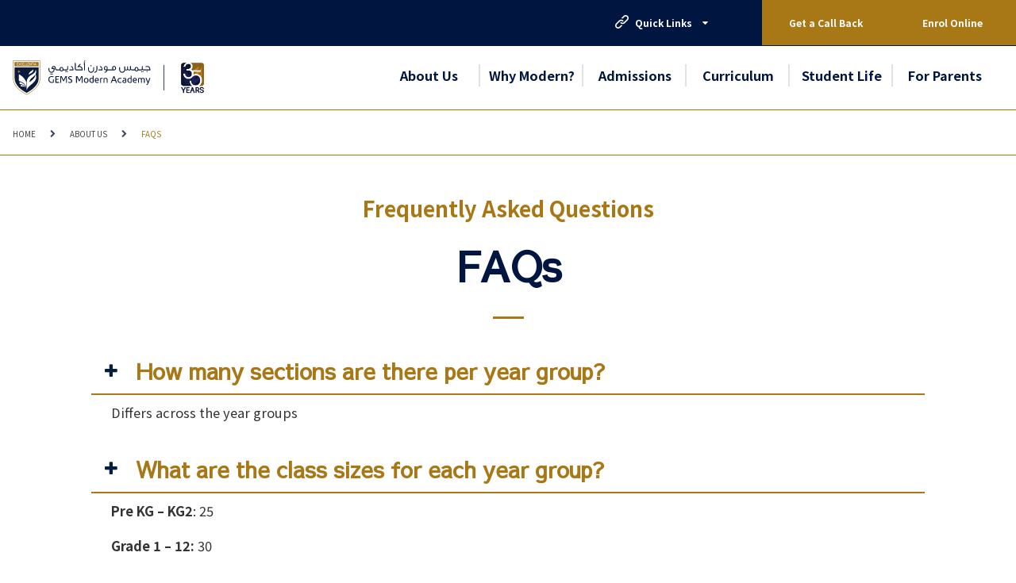

--- FILE ---
content_type: text/html; charset=utf-8
request_url: https://www.gemsmodernacademy-dubai.com/About-us/FAQs
body_size: 24581
content:



<!DOCTYPE html>
<!--[if lt IE 7]>      <html class="no-js lt-ie9 lt-ie8 lt-ie7"> <![endif]-->
<!--[if IE 7]>         <html class="no-js lt-ie9 lt-ie8"> <![endif]-->
<!--[if IE 8]>         <html class="no-js lt-ie9"> <![endif]-->
<!--[if gt IE 8]><!-->
<html class="no-js" lang="en">
<!--<![endif]-->
<head>
<script src="/sitecore%20modules/Web/ExperienceForms/scripts/jquery-2.1.3.min.js" type="ab3f92488ae9b704ed0c018a-text/javascript"></script>
<script src="/sitecore%20modules/Web/ExperienceForms/scripts/jquery.validate.min.js" type="ab3f92488ae9b704ed0c018a-text/javascript"></script>
<script src="/sitecore%20modules/Web/ExperienceForms/scripts/jquery.validate.unobtrusive.min.js" type="ab3f92488ae9b704ed0c018a-text/javascript"></script>
<script src="/sitecore%20modules/Web/ExperienceForms/scripts/jquery.unobtrusive-ajax.min.js" type="ab3f92488ae9b704ed0c018a-text/javascript"></script>
<script src="/sitecore%20modules/Web/ExperienceForms/scripts/form.validate.js" type="ab3f92488ae9b704ed0c018a-text/javascript"></script>
<script src="/sitecore%20modules/Web/ExperienceForms/scripts/form.tracking.js" type="ab3f92488ae9b704ed0c018a-text/javascript"></script>
<script src="/sitecore%20modules/Web/ExperienceForms/scripts/form.conditions.js" type="ab3f92488ae9b704ed0c018a-text/javascript"></script>
<link href="/-/media/feature/experience-accelerator/bootstrap-4/bootstrap-4/styles/optimized-min.css?t=20220915T063807Z" rel="stylesheet" /><link href="/-/media/base-themes/core-libraries/styles/optimized-min.css?t=20191008T120051Z" rel="stylesheet" /><link href="/-/media/base-themes/preloader/styles/optimized-min.css?t=20191205T201017Z" rel="stylesheet" /><link href="/-/media/base-themes/main-theme/styles/optimized-min.css?t=20191008T120053Z" rel="stylesheet" /><link href="/-/media/themes/basic2/styles/optimized-min.css?t=20250429T124538Z" rel="stylesheet" /><link href="/-/media/themes/gems/global/globaltheme/styles/optimized-min.css?t=20240916T112934Z" rel="stylesheet" /><link href="/-/media/themes/gems/colors/mhs-theme33/styles/optimized-min.css?t=20201025T061908Z" rel="stylesheet" /><link href="/-/media/themes/gems/mhs_gems_modern_academy_dubai/mhs_gems_modern_academy_dubai/styles/optimized-min.css?t=20230612T105057Z" rel="stylesheet" />    
    


<script src="//code.jquery.com/jquery-3.4.1.js" integrity="sha256-WpOohJOqMqqyKL9FccASB9O0KwACQJpFTUBLTYOVvVU=" crossorigin="anonymous" type="ab3f92488ae9b704ed0c018a-text/javascript"></script>

    <title>FAQs at Modern</title>


<link rel="canonical" href="https://www.gemsmodernacademy-dubai.com/About-us/FAQs" />





<meta property="og:title"  content="FAQs" /><meta property="og:url"  content="https://www.gemsmodernacademy-dubai.com/About us/FAQs" />


<meta  name="description" content="Read our Frequently Asked Questions." />


<meta property="twitter:title"  content="FAQs" /><meta property="twitter:card"  content="summary_large_image" />

    <meta name="viewport" content="width=device-width, initial-scale=1"/>


<script data-react-helmet="true" type="application/ld+json">
{
"@context": "http://schema.org",
"@type": "School",
"name": "GEMS Modern Academy, Dubai",
"url": "https://www.gemsmodernacademy-dubai.com/",
"logo": "https://www.gemsmodernacademy-dubai.com/-/media/project/gems/mhs_gems_modern_academy_dubai/_design-images/gma_logo.svg",
"memberOf": [{
	"@context": "http://schema.org",
    "@type": "Organization",
    "name": "GEMS Education",
    "url": "https://www.gemseducation.com/",
    "logo": "https://www.gemseducation.com/-/media/project/gems/corporate/_design-images/gems-education-logo_v_01-01-01.svg"
}],
"parentOrganization": [{
	"@context": "http://schema.org",
    "@type": "Organization",
    "name": "GEMS Education",
    "url": "https://www.gemseducation.com/",
    "logo": "https://www.gemseducation.com/-/media/project/gems/corporate/_design-images/gems-education-logo_v_01-01-01.svg"
}],
"contactPoint": [{
  "@type": "ContactPoint",
  "telephone": "+971-4-326-3339",
  "contactType": "customer service"
}],
"address": {
  "@type": "PostalAddress",
  "addressLocality": "Nad Al Sheba",
  "addressRegion": "Dubai",
  "addressCountry": "UAE"
},
"sameAs":[
	"https://www.facebook.com/GEMSModernAcademyDXB/",
    "https://www.instagram.com/gems_mhs/",
    "https://twitter.com/DxbModern"
]
}
</script>

<link href="https://fonts.googleapis.com/css2?family=Noto+Sans+JP:wght@400;700&family=Sawarabi+Gothic&display=swap" rel="stylesheet">

<style type="text/css">
html, body, div, span, applet, object, iframe,
p, blockquote, pre,
a, abbr, acronym, address, big, cite, code,
del, dfn, em, img, ins, kbd, q, s, samp,
small, strike, strong, sub, sup, tt, var,
b, u, i, center,
dl, dt, dd, ol, ul, li,
fieldset, form, label, legend,
table, caption, tbody, tfoot, thead, tr, th, td,
article, aside, canvas, details, embed,
figure, figcaption, footer, header, hgroup,
menu, nav, output, ruby, section, summary,
time, mark, audio, video {
  font-family: 'Noto Sans JP', sans-serif;
}

h1, h2, h3, h4, h5, h6,
h1 *, h2 *, h3 *, h4 *, h5 *, h6 *
{
     font-family: 'Sawarabi Gothic', sans-serif;
}

</style>

<!-- Google Tag Manager --> <script type="ab3f92488ae9b704ed0c018a-text/javascript">(function(w,d,s,l,i){w[l]=w[l]||[];w[l].push({'gtm.start': new Date().getTime(),event:'gtm.js'});var f=d.getElementsByTagName(s)[0], j=d.createElement(s),dl=l!='dataLayer'?'&l='+l:'';j.async=true;j.src= 'https://www.googletagmanager.com/gtm.js?id='+i+dl;f.parentNode.insertBefore(j,f); })(window,document,'script','dataLayer','GTM-K869X73');</script> <!-- End Google Tag Manager -->


<!-- Google Tag Manager (noscript) -->
<noscript><iframe src="https://www.googletagmanager.com/ns.html?id=GTM-P9H5GN95"
height="0" width="0" style="display:none;visibility:hidden"></iframe></noscript>
<!-- End Google Tag Manager (noscript) -->

<!-- Google tag (gtag.js) --> <script async src="https://www.googletagmanager.com/gtag/js?id=G-73CZMPZ2HD" type="ab3f92488ae9b704ed0c018a-text/javascript"></script> <script type="ab3f92488ae9b704ed0c018a-text/javascript"> window.dataLayer = window.dataLayer || []; function gtag(){dataLayer.push(arguments);} gtag('js', new Date()); gtag('config', 'G-73CZMPZ2HD'); </script>


<script language="javascript" type="ab3f92488ae9b704ed0c018a-text/javascript">
    let tempDate = 1;
</script>
<script type="ab3f92488ae9b704ed0c018a-text/javascript" id="gems-mparticle-script">


    $(document).ready(function () {
        var userData, mpPageUrl, logPageViewData = {}, logWebformSubmitted = {}, isFirstIFrameReq = true;
        var batchRemove = ['application_state_transition'];
        var userInfoEnum = {
            currentUserInfo: 1
        };

        var schoolList = {
            gemseducation: {
                planId: 'gems_education_web',
                planVersion: 1,
                key: 'eu1-ac00ce64d9f98647a48fe68b8720e91f',
                customData: {
                    SchoolOfinterest: 'GEMS',
                    PreferredCurriculum: 'IB',
                    PreferredCity: 'Dubai'
                },
                sourceType: 'Website Lead Form'
            },
            gemsworldacademydubai: {
                planId: 'gwa_web',
                planVersion: 1,
                key: 'eu1-76c64d0fb841964cac7a17e1f00f875b',
                customData: {
                    SchoolOfinterest: 'GWA',
                    PreferredCurriculum: 'IB',
                    PreferredCity: 'Dubai'
                },
                sourceType: 'Website Lead Form'
            },
            gemswellingtonacademyalkhail: {
                planId: 'wek_web',
                planVersion: 1,
                key: 'eu1-c2aa4a87ea50d645bec3c062a2ae1b6b',
                customData: {
                    SchoolOfinterest: 'WEK',
                    PreferredCurriculum: 'British',
                    PreferredCity: 'Dubai'
                },
                sourceType: 'Website Lead Form'
            },
            gemsjc: {
                planId: 'jcd_web',
                planVersion: 1,
                key: 'eu1-2bc402ac1b12b64bbfb06d1eb3683cd3',
                customData: {
                    SchoolOfinterest: 'JCD',
                    PreferredCurriculum: 'British',
                    PreferredCity: 'Dubai'
                },
                sourceType: 'Website Lead Form'
            },
            gemswellingtonacademydso: {
                planId: 'wso_web',
                planVersion: 1,
                key: 'eu1-c13d39749c41554ab93dad80f2bd8e4f',
                customData: {
                    SchoolOfinterest: 'WSO',
                    PreferredCurriculum: 'British',
                    PreferredCity: 'Dubai'
                },
                sourceType: 'Website Lead Form'
            },//School of interest


            gemsinternationalschoolalkhail: {
                planId: 'gis_web',
                planVersion: 1,
                key: 'eu1-93ec1fad1365704ab99ccefa4db3e975',
                customData: {
                    SchoolOfinterest: 'GIS',
                    PreferredCurriculum: 'IB',
                    PreferredCity: 'Dubai'
                },
                sourceType: 'Website Lead Form'
            },
            gemsamericanacademyqatar: {
                planId: 'aaq_web',
                planVersion: 1,
                key: 'eu1-244ebe70f211014ca2a56937ee784750',
                customData: {
                    SchoolOfinterest: 'AAQ',
                    PreferredCurriculum: 'American',
                    PreferredCity: 'Doha'
                },
                sourceType: 'Website Lead Form'
            },
            gemsakinternationalschool: {
                planId: 'akn_web',
                planVersion: 1,
                key: 'eu1-7dc95679587b304fad9348875bfb690f',
                customData: {
                    SchoolOfinterest: 'AKN',
                    PreferredCurriculum: 'American',
                    PreferredCity: 'Dubai'
                },
                sourceType: 'Website Lead Form'
            },
            gemsfirstpointschooldubai: {
                planId: 'fps_web',
                planVersion: 1,
                key: 'eu1-1056104abe32a04ba5d338ca952e4537',
                customData: {
                    SchoolOfinterest: 'FPS',
                    PreferredCurriculum: 'British',
                    PreferredCity: 'Dubai'
                },
                sourceType: 'Website Lead Form'
            },
            gemsaaabudhabi: {
                planId: 'gaa_web',
                planVersion: 1,
                key: 'eu1-35ac284f5dbab848b824268950c3d2e9',
                customData: {
                    SchoolOfinterest: 'GAA',
                    PreferredCurriculum: 'American',
                    PreferredCity: 'Abu Dhabi'
                },
                sourceType: 'Website Lead Form'
            },
            gemscambridgeschoolsharjah: {
                planId: 'gcs_web',
                planVersion: 1,
                key: 'eu1-a3ab03febd7d584c9d88ac55d54a10f8',
                customData: {
                    SchoolOfinterest: 'GCS',
                    PreferredCurriculum: 'British',
                    PreferredCity: 'Sharjah'
                },
                sourceType: 'Website Lead Form'
            },
            gemsfoundersschoolmizhar: {
                planId: 'gfm_web',
                planVersion: 1,
                key: 'eu1-8352588e80f26442a4c247bb59814280',
                customData: {
                    SchoolOfinterest: 'GFM',
                    PreferredCurriculum: 'British',
                    PreferredCity: 'Dubai'
                },
                sourceType: 'Website Lead Form'
            },
            gemsfoundersschooldubai: {
                planId: 'gfs_web',
                planVersion: 1,
                key: 'eu1-ee591e6d91a17143b6bdcf5c211de477',
                customData: {
                    SchoolOfinterest: 'GFS',
                    PreferredCurriculum: 'British',
                    PreferredCity: 'Dubai'
                },
                sourceType: 'Website Lead Form'
            },
            gemsmodernacademydubai: {
                planId: 'gma_web',
                planVersion: 1,
                key: 'eu1-be323190da8e8d4c8c8b1e2abadf6dcb',
                customData: {
                    SchoolOfinterest: 'GMA',
                    PreferredCurriculum: 'Indian',
                    PreferredCity: 'Dubai'
                },
                sourceType: 'Website Lead Form'
            },
            gemsnationalschoolbarsha: {
                planId: 'gns_web',
                planVersion: 1,
                key: 'eu1-4442c7de83ca6e449edd5f02ccce49dc',
                customData: {
                    SchoolOfinterest: 'GNS',
                    PreferredCurriculum: 'British',
                    PreferredCity: 'Dubai'
                },
                sourceType: 'Website Lead Form'
            },
            gemsmetropoleschooldubai: {
                planId: 'mts_web',
                planVersion: 1,
                key: 'eu1-9b3c90f042c31e4181890effcb664ad0',
                customData: {
                    SchoolOfinterest: 'MTS',
                    PreferredCurriculum: 'British',
                    PreferredCity: 'Dubai'
                },
                sourceType: 'Website Lead Form'
            },
            gemsnewmillenniumschoolalkhail: {
                planId: 'nms_web',
                planVersion: 1,
                key: 'eu1-5704f00dc43c8c4b9ec40f26c5f41d1c',
                customData: {
                    SchoolOfinterest: 'NMS',
                    PreferredCurriculum: 'Indian',
                    PreferredCity: 'Dubai'
                },
                sourceType: 'Website Lead Form'
            },
            gemsoosharjah: {
                planId: 'oos_web',
                planVersion: 1,
                key: 'eu1-f381792ce7bda949804ab5d5808967dd',
                customData: {
                    SchoolOfinterest: 'OOS',
                    PreferredCurriculum: 'Indian',
                    PreferredCity: 'Dubai'
                },
                sourceType: 'Website Lead Form'
            },
            royaldubaischool: {
                planId: 'rds_web',
                planVersion: 1,
                key: 'eu1-7a7a5d0408e45f40944ce114bd00c122',
                customData: {
                    SchoolOfinterest: 'RDS',
                    PreferredCurriculum: 'British',
                    PreferredCity: 'Dubai'
                },
                sourceType: 'Website Lead Form'
            },
            gemsunitedindianschoolabudhabi: {
                planId: 'uis_web',
                planVersion: 1,
                key: 'eu1-483306dfcef91145b9161ffef0a9d997',
                customData: {
                    SchoolOfinterest: 'UIS',
                    PreferredCurriculum: 'IB',
                    PreferredCity: 'Dubai'
                },
                sourceType: 'Website Lead Form'
            },
            gemsworldacademyabudhabi: {
                planId: 'waa_web',
                planVersion: 1,
                key: 'eu1-fcec8034e5473c46ace32bcb0caeda5c',
                customData: {
                    SchoolOfinterest: 'WAA',
                    PreferredCurriculum: 'IB',
                    PreferredCity: 'Abu Dhabi'
                },
                sourceType: 'Website Lead Form'
            },
            wesgreeninternationalschoolsharjah: {
                planId: 'wgp_web',
                planVersion: 1,
                key: 'eu1-74973b1cb2aeb74191f1cc2076f08128',
                customData: {
                    SchoolOfinterest: 'WGP',
                    PreferredCurriculum: 'British',
                    PreferredCity: 'Sharjah'
                },
                sourceType: 'Website Lead Form'
            },
            gemswinchesterschoolfujairah: {
                planId: 'wsf_web',
                planVersion: 1,
                key: 'eu1-b3e5e2047215f54f91de707a67a647e2',
                customData: {
                    SchoolOfinterest: 'WSF',
                    PreferredCurriculum: 'IB',
                    PreferredCity: 'Dubai'
                },
                sourceType: 'Website Lead Form'
            },
            gemswellingtonschoolqatar: {
                planId: 'wsq_web',
                planVersion: 1,
                key: 'eu1-2c637e1a6c53d149b4fdfeb27aa8e37d',
                customData: {
                    SchoolOfinterest: 'WSQ',
                    PreferredCurriculum: 'IB',
                    PreferredCity: 'Dubai'
                },
                sourceType: 'Website Lead Form'
            },
            gemswestminsterschoolrak: {
                planId: 'wsr_web',
                planVersion: 1,
                key: 'eu1-701d0468f2968c48838eefef7db36344',
                customData: {
                    SchoolOfinterest: 'WSR',
                    PreferredCurriculum: 'British',
                    PreferredCity: 'RAK'
                },
                sourceType: 'Website Lead Form'
            },
            gemsmillenniumschoolsharjah: {
                planId: 'gms_web',
                planVersion: 1,
                key: 'eu1-3c26eb245e549e4a8b4ac2d3588bf7f3',
                customData: {
                    SchoolOfinterest: 'GMS',
                    PreferredCurriculum: 'IB',
                    PreferredCity: 'Dubai'
                },
                sourceType: 'Website Lead Form'
            },
            gemslegacyschooldubai: {
                planId: 'gls_web',
                planVersion: 1,
                key: 'eu1-7597cede4c238f40a4c09cf346c109dd',
                customData: {
                    SchoolOfinterest: 'GLS',
                    PreferredCurriculum: 'Indian',
                    PreferredCity: 'Dubai'
                },
                sourceType: 'Website Lead Form'
            },
            gemsooalquoz: {
                planId: 'ois_web',
                planVersion: 1,
                key: 'eu1-db285483bd850c428532c96bd0011d15',
                customData: {
                    SchoolOfinterest: 'OIS',
                    PreferredCurriculum: 'Indian',
                    PreferredCity: 'Dubai'
                },
                sourceType: 'Website Lead Form'
            },
            gemsourownenglishboyssharjah: {
                planId: 'oob_web',
                planVersion: 1,
                key: 'eu1-6d478c58eaafee48a55d96076b8ed152',
                customData: {
                    SchoolOfinterest: 'OOB',
                    PreferredCurriculum: 'Indian',
                    PreferredCity: 'Dubai'
                },
                sourceType: 'Website Lead Form'
            },
            gemsoodubai: {
                planId: 'ood_web',
                planVersion: 1,
                key: 'eu1-bdd7ec7c8678f1479857aad6800307d3',
                customData: {
                    SchoolOfinterest: 'OOD',
                    PreferredCurriculum: 'Indian',
                    PreferredCity: 'Dubai'
                },
                sourceType: 'Website Lead Form'
            },
            gemsooalain: {
                planId: 'ool_web',
                planVersion: 1,
                key: 'eu1-6ff9f12e11d10c4fab7d7ca9879d8519',
                customData: {
                    SchoolOfinterest: 'OOL',
                    PreferredCurriculum: 'Indian',
                    PreferredCity: 'Dubai'
                },
                sourceType: 'Website Lead Form'
            },
            gemsooalwarqa: {
                planId: 'oow_web',
                planVersion: 1,
                key: 'eu1-6744d21243276a4e9cb8bf2ff773a8e8',
                customData: {
                    SchoolOfinterest: 'OOW',
                    PreferredCurriculum: 'Indian',
                    PreferredCity: 'Dubai'
                },
                sourceType: 'Website Lead Form'
            },
            themillenniumschooldubai: {
                planId: 'tms_web',
                planVersion: 1,
                key: 'eu1-d9be5b787687864d9d555ec6fa837eb7',
                customData: {
                    SchoolOfinterest: 'TMS',
                    PreferredCurriculum: 'Indian',
                    PreferredCity: 'Dubai'
                },
                sourceType: 'Website Lead Form'
            },
            gemscisabudhabi: {
                planId: 'chs_web',
                planVersion: 1,
                key: 'eu1-235755c7272c874489714392f410b91d',
                customData: {
                    SchoolOfinterest: 'CHS',
                    PreferredCurriculum: 'British',
                    PreferredCity: 'Abu Dhabi'
                },
                sourceType: 'Website Lead Form'
            },
            gemscambridgeinternationalschoolabudhabi: {
                planId: 'cia_web',
                planVersion: 1,
                key: 'eu1-16281d93efd3e04586b17302185cf624',
                customData: {
                    SchoolOfinterest: 'CIA',
                    PreferredCurriculum: 'British',
                    PreferredCity: 'Abu Dhabi'
                },
                sourceType: 'Website Lead Form'
            },
            gemscisdubai: {
                planId: 'cis_web',
                planVersion: 1,
                key: 'eu1-3c2e2953498ad043b6d4673178721d5e',
                customData: {
                    SchoolOfinterest: 'CIS',
                    PreferredCurriculum: 'British',
                    PreferredCity: 'Dubai'
                },
                sourceType: 'Website Lead Form'
            },
            gemswsghusais: {
                planId: 'tws_web',
                planVersion: 1,
                key: 'eu1-95deaba2572da6419b61807b1146cdea',
                customData: {
                    SchoolOfinterest: 'TWS',
                    PreferredCurriculum: 'British',
                    PreferredCity: 'Dubai'
                },
                sourceType: 'Website Lead Form'
            },
            thewinchesterschool: {
                planId: 'win_web',
                planVersion: 1,
                key: 'eu1-e1a3d481a2289f49b1902854506cd956',
                customData: {
                    SchoolOfinterest: 'WIN',
                    PreferredCurriculum: 'British',
                    PreferredCity: 'Dubai'
                },
                sourceType: 'Website Lead Form'
            },
            gemswinchesterschoolabudhabi: {
                planId: 'wsa_web',
                planVersion: 1,
                key: 'eu1-7c1260b86933bc47b98fdc6fae9a7656',
                customData: {
                    SchoolOfinterest: 'WSA',
                    PreferredCurriculum: 'British',
                    PreferredCity: 'Abu Dhabi'
                },
                sourceType: 'Website Lead Form'
            },
            gemswinchesterschooldubai: {
                planId: 'wsd_web',
                planVersion: 1,
                key: 'eu1-7a6dc3cc63ae404bb8a7c99bfc05e5f4',
                customData: {
                    SchoolOfinterest: 'WSD',
                    PreferredCurriculum: 'British',
                    PreferredCity: 'Dubai'
                },
                sourceType: 'Website Lead Form'
            },
            gemswestminsterschoolsharjah: {
                planId: 'wss_web',
                planVersion: 1,
                key: 'eu1-a9abedf8f5d5404eb79e1aedf94c643e',
                customData: {
                    SchoolOfinterest: 'WSS',
                    PreferredCurriculum: 'British',
                    PreferredCity: 'Sharjah'
                },
                sourceType: 'Website Lead Form'
            },
            gemsaadubai: {
                planId: 'daa_web',
                planVersion: 1,
                key: 'eu1-975a1800b6fec34d975d6e8e50f56aa2',
                customData: {
                    SchoolOfinterest: 'DAA',
                    PreferredCurriculum: 'American',
                    PreferredCity: 'Dubai'
                },
                sourceType: 'Website Lead Form'
            },

            jumeirahprimaryschool: {
                planId: 'jps_web',
                planVersion: 1,
                key: 'eu1-ba2317b52feda94992d5124169d51011',
                customData: {
                    SchoolOfinterest: 'JPS',
                    PreferredCurriculum: 'British',
                    PreferredCity: 'Dubai'
                },
                sourceType: 'Website Lead Form'
            },
            wellingtoninternationalschool: {
                planId: 'wis_web',
                planVersion: 1,
                key: 'eu1-f143f8207edf9f4dbbcf09b7752cb487',
                customData: {
                    SchoolOfinterest: 'WIS',
                    PreferredCurriculum: 'British',
                    PreferredCity: 'Dubai'
                },
                sourceType: 'Website Lead Form'
            },
            aischsa: {
                planId: 'ais_web',
                planVersion: 1,
                key: 'eu1-c08ed74ca6a5254d8b7950c9dfa65b7f',
                customData: {
                    SchoolOfinterest: 'AIS',
                    PreferredCurriculum: 'American',
                    PreferredCity: 'Dammam'
                },
                sourceType: 'Website Lead Form'
            },
            giscairo: {
                planId: 'gisc_web',
                planVersion: 1,
                key: 'eu1-6795e2b25c4a1945b0ff29be1766c2ef',
                customData: {
                    SchoolOfinterest: 'GISC',
                    PreferredCurriculum: 'IB',
                    PreferredCity: 'Cairo'
                },
                sourceType: 'Website Lead Form'
            },
            milsegypt: {
                planId: 'mils_web',
                planVersion: 1,
                key: 'eu1-25e189673a82764badd54da4be8dbd55',
                customData: {
                    SchoolOfinterest: 'MILS',
                    PreferredCurriculum: 'British',
                    PreferredCity: 'Cairo'
                },
                sourceType: 'Website Lead Form'
            },
            madinatylanguagesch: {
                planId: 'mls_web',
                planVersion: 1,
                key: 'eu1-c8b9f809d05eae4e9d4827d92e6884a4',
                customData: {
                    SchoolOfinterest: 'MLS',
                    PreferredCurriculum: 'British',
                    PreferredCity: 'Cairo'
                },
                sourceType: 'Website Lead Form'
            },
            saudiinternationalschooldhahransa: {
                planId: 'sis_web',
                planVersion: 1,
                key: 'eu1-5113285fd10cb94aa98db85849aad45b',
                customData: {
                    SchoolOfinterest: 'SIS',
                    PreferredCurriculum: 'American',
                    PreferredCity: 'Dhahran'
                },
                sourceType: 'Website Lead Form'
            },
            tbscairo: {
                planId: 'tbs_web',
                planVersion: 1,
                key: 'eu1-091c6aed82dba64c8af2f9b3d243f8f8',
                customData: {
                    SchoolOfinterest: 'TBS',
                    PreferredCurriculum: 'British',
                    PreferredCity: 'Cairo'
                },
                sourceType: 'Website Lead Form'
            },
            gemsforlifenet: {
                planId: 'gems_for_life_web',
                planVersion: 1,
                key: 'eu1-4cf8b467c555e94d8813dd2966af9e07',
                customData: {
                    SchoolOfinterest: '',
                    PreferredCurriculum: '',
                    PreferredCity: ''
                },
                sourceType: 'Website Lead Form'
            },
            bismcairo: {
                planId: 'bism_web',
                planVersion: 1,
                key: 'eu1-ca925c218ae0b14cbbea735e181dabc4',
                customData: {
                    SchoolOfinterest: 'BISM',
                    PreferredCurriculum: 'British',
                    PreferredCity: 'Cairo'
                },
                sourceType: 'Website Lead Form'
            },
            gemsmetropoleschoolalwaha: {
                planId: 'mtw_web',
                planVersion: 1,
                key: 'eu1-6cf3f7f0d5000142a1c71f63daa4b963',
                customData: {
                    SchoolOfinterest: 'MTW',
                    PreferredCurriculum: 'British',
                    PreferredCity: 'Dubai'
                },
                sourceType: 'Website Lead Form'
            },
            testgemsmetropoleschoolalwaha: {
                planId: 'mtw_web',
                planVersion: 1,
                key: 'eu1-6cf3f7f0d5000142a1c71f63daa4b963',
                customData: {
                    SchoolOfinterest: 'MTW',
                    PreferredCurriculum: 'British',
                    PreferredCity: 'Dubai'
                },
                sourceType: 'Website Lead Form'
            },
            //Subdomain Work Start from Here
            enquirygemswellingtonacademyalkhail: {
                planId: 'wek_web',
                planVersion: 1,
                key: 'eu1-c2aa4a87ea50d645bec3c062a2ae1b6b',
                customData: {
                    SchoolOfinterest: 'WEK',
                    PreferredCurriculum: 'British',
                    PreferredCity: 'Dubai'
                },
                sourceType: 'Landing Pages'
            },
            enquirygemsnationalschoolbarsha: {
                planId: 'gns_web',
                planVersion: 1,
                key: 'eu1-4442c7de83ca6e449edd5f02ccce49dc',
                customData: {
                    SchoolOfinterest: 'GNS',
                    PreferredCurriculum: 'British',
                    PreferredCity: 'Dubai'
                },
                sourceType: 'Landing Pages'
            },
            enquirygemswellingtonschoolqatar: {
                planId: 'wsq_web',
                planVersion: 1,
                key: 'eu1-2c637e1a6c53d149b4fdfeb27aa8e37d',
                customData: {
                    SchoolOfinterest: 'WSQ',
                    PreferredCurriculum: 'British',
                    PreferredCity: 'Doha'
                },
                sourceType: 'Landing Pages'
            },
            enquirygemsinternationalschoolalkhail: {
                planId: 'gis_web',
                planVersion: 1,
                key: 'eu1-93ec1fad1365704ab99ccefa4db3e975',
                customData: {
                    SchoolOfinterest: 'GIS',
                    PreferredCurriculum: 'IB',
                    PreferredCity: 'Dubai'
                },
                sourceType: 'Landing Pages'
            },
            enquirygemsworldacademyabudhabi: {
                planId: 'waa_web',
                planVersion: 1,
                key: 'eu1-fcec8034e5473c46ace32bcb0caeda5c',
                customData: {
                    SchoolOfinterest: 'WAA',
                    PreferredCurriculum: 'IB',
                    PreferredCity: 'Abu Dhabi'
                },
                sourceType: 'Landing Pages'
            },
            inquirygemsaaabudhabi: {
                planId: 'gaa_web',
                planVersion: 1,
                key: 'eu1-35ac284f5dbab848b824268950c3d2e9',
                customData: {
                    SchoolOfinterest: 'GAA',
                    PreferredCurriculum: 'IB',
                    PreferredCity: 'Dubai'
                },
                sourceType: 'Landing Pages'
            },
            enquirygemsmodernacademydubai: {
                planId: 'gma_web',
                planVersion: 1,
                key: 'eu1-be323190da8e8d4c8c8b1e2abadf6dcb',
                customData: {
                    SchoolOfinterest: 'GMA',
                    PreferredCurriculum: 'Indian',
                    PreferredCity: 'Dubai'
                },
                sourceType: 'Landing Pages'
            },
            enquirygemsnewmillenniumschoolalkhail: {
                planId: 'nms_web',
                planVersion: 1,
                key: 'eu1-5704f00dc43c8c4b9ec40f26c5f41d1c',
                customData: {
                    SchoolOfinterest: 'NMS',
                    PreferredCurriculum: 'Indian',
                    PreferredCity: 'Dubai'
                },
                sourceType: 'Landing Pages'
            },
            pagesgemseducation: {
                planId: 'gems_education_web',
                planVersion: 1,
                key: 'eu1-ac00ce64d9f98647a48fe68b8720e91f',
                customData: {
                    SchoolOfinterest: 'GEMS',
                    PreferredCurriculum: 'IB',
                    PreferredCity: 'Dubai'
                },
                sourceType: 'Landing Pages'
            },
            enquiryroyaldubaischool: {
                planId: 'rds_web',
                planVersion: 1,
                key: 'eu1-7a7a5d0408e45f40944ce114bd00c122',
                customData: {
                    SchoolOfinterest: 'RDS',
                    PreferredCurriculum: 'British',
                    PreferredCity: 'Dubai'
                },
                sourceType: 'Landing Pages'
            },
            inquirygemsakinternationalschool: {
                planId: 'akn_web',
                planVersion: 1,
                key: 'eu1-7dc95679587b304fad9348875bfb690f',
                customData: {
                    SchoolOfinterest: 'AKN',
                    PreferredCurriculum: 'American',
                    PreferredCity: 'Dubai'
                },
                sourceType: 'Landing Pages'
            },
            enquirygemsfoundersschooldubai: {
                planId: 'gfs_web',
                planVersion: 1,
                key: 'eu1-ee591e6d91a17143b6bdcf5c211de477',
                customData: {
                    SchoolOfinterest: 'GFS',
                    PreferredCurriculum: 'British',
                    PreferredCity: 'Dubai'
                },
                sourceType: 'Landing Pages'
            },
            enquirygemsfoundersschoolmizhar: {
                planId: 'gfm_web',
                planVersion: 1,
                key: 'eu1-8352588e80f26442a4c247bb59814280',
                customData: {
                    SchoolOfinterest: 'GFM',
                    PreferredCurriculum: 'British',
                    PreferredCity: 'Dubai'
                },
                sourceType: 'Landing Pages'
            },
            enquirygemscambridgeschoolsharjah: {
                planId: 'gcs_web',
                planVersion: 1,
                key: 'eu1-a3ab03febd7d584c9d88ac55d54a10f8',
                customData: {
                    SchoolOfinterest: 'GCS',
                    PreferredCurriculum: 'British',
                    PreferredCity: 'Sharjah'
                },
                sourceType: 'Landing Pages'
            },
            enquirygemsunitedindianschoolabudhabi: {
                planId: 'uis_web',
                planVersion: 1,
                key: 'eu1-483306dfcef91145b9161ffef0a9d997',
                customData: {
                    SchoolOfinterest: 'UIS',
                    PreferredCurriculum: 'Indian',
                    PreferredCity: 'Abu Dhabi'
                },
                sourceType: 'Landing Pages'
            },
            inquirygemsamericanacademyqatar: {
                planId: 'aaq_web',
                planVersion: 1,
                key: 'eu1-244ebe70f211014ca2a56937ee784750',
                customData: {
                    SchoolOfinterest: 'AAQ',
                    PreferredCurriculum: 'IB',
                    PreferredCity: 'Dubai'
                },
                sourceType: 'Landing Pages'
            },
            enquirygemswinchesterschoolfujairah: {
                planId: 'wsf_web',
                planVersion: 1,
                key: 'eu1-b3e5e2047215f54f91de707a67a647e2',
                customData: {
                    SchoolOfinterest: 'WSF',
                    PreferredCurriculum: 'British',
                    PreferredCity: 'Fujairah'
                },
                sourceType: 'Landing Pages'
            },
            apsenquiryalmaharatschools: {//Not Found
                planId: 'daa_web',
                planVersion: 1,
                key: 'eu1-975a1800b6fec34d975d6e8e50f56aa2',
                customData: {
                    SchoolOfinterest: 'DAA',
                    PreferredCurriculum: 'American',
                    PreferredCity: 'Dubai'
                },
                sourceType: 'Landing Pages'
            },
            enquirygemsworldacademydubai: {
                planId: 'gwa_web',
                planVersion: 1,
                key: 'eu1-76c64d0fb841964cac7a17e1f00f875b',
                customData: {
                    SchoolOfinterest: 'GWA',
                    PreferredCurriculum: 'IB',
                    PreferredCity: 'Dubai'
                },
                sourceType: 'Landing Pages'
            },

            enquirygemsfirstpointschooldubai: {
                planId: 'fps_web',
                planVersion: 1,
                key: 'eu1-1056104abe32a04ba5d338ca952e4537',
                customData: {
                    SchoolOfinterest: 'FPS',
                    PreferredCurriculum: 'British',
                    PreferredCity: 'Dubai'
                },
                sourceType: 'Landing Pages'
            },//

            enquirygemsourownenglishboyssharjah: {
                planId: 'oob_web',
                planVersion: 1,
                key: 'eu1-6d478c58eaafee48a55d96076b8ed152',
                customData: {
                    SchoolOfinterest: 'OOB',
                    PreferredCurriculum: 'British',
                    PreferredCity: 'Dubai'
                },
                sourceType: 'Landing Pages'
            },
            enquirygemsmetropoleschoolalwaha: {
                planId: 'mtw_web',
                planVersion: 1,
                key: 'eu1-6cf3f7f0d5000142a1c71f63daa4b963',
                customData: {
                    SchoolOfinterest: 'MTW',
                    PreferredCurriculum: 'British',
                    PreferredCity: 'Dubai'
                },
                sourceType: 'Landing Pages'
            },
            enquirygemsmetropoleschooldubai: {
                planId: 'mts_web',
                planVersion: 1,
                key: 'eu1-9b3c90f042c31e4181890effcb664ad0',
                customData: {
                    SchoolOfinterest: 'MTS',
                    PreferredCurriculum: 'British',
                    PreferredCity: 'Dubai'
                },
                sourceType: 'Website Lead Form'
            },
            britishgemseducation: {
                planId: 'gems_education_web',
                planVersion: 1,
                key: 'eu1-ac00ce64d9f98647a48fe68b8720e91f',
                customData: {
                    SchoolOfinterest: 'GEMS',
                    PreferredCurriculum: 'British',
                    PreferredCity: 'Dubai'
                },
                sourceType: 'Landing Pages'
            },
            gemsfoundersschoolmasdarcity: {
                planId: 'gfa_web',
                planVersion: 1,
                key: 'eu1-5807c1ef579c4d48a862c41d23e843c5',
                customData: {
                    SchoolOfinterest: 'GFA',
                    PreferredCurriculum: 'British',
                    PreferredCity: 'Abu Dhabi'
                },
                sourceType: 'Website Lead Form'
            },
            enquirygemsfoundersschoolmasdarcity: {
                planId: 'gfa_web',
                planVersion: 1,
                key: 'eu1-5807c1ef579c4d48a862c41d23e843c5',
                customData: {
                    SchoolOfinterest: 'GFA',
                    PreferredCurriculum: 'British',
                    PreferredCity: 'Abu Dhabi'
                },
                sourceType: 'Landing Pages'
            },
            enquirygemswellingtonacademydso: {
                planId: 'wso_web',
                planVersion: 1,
                key: 'eu1-c13d39749c41554ab93dad80f2bd8e4f',
                customData: {
                    SchoolOfinterest: 'WSO',
                    PreferredCurriculum: 'British',
                    PreferredCity: 'Dubai'
                },
                sourceType: 'Landing Pages'
            }
        };

        function getEventListner(event) {
            event.preventDefault();
            if (event.data) {
                try {
                    if (typeof event?.data !== 'object') {
                        var data = JSON.parse(event.data);
                        if (data?.iFrameData) { //Filtering only child frame request
                            var deviceInfo = data.iFrameData;
                            //if (deviceInfo?.isDasFound && deviceInfo?.deviceId) mParticle.setDeviceId(deviceInfo.deviceId);
                            if (isFirstIFrameReq && deviceInfo?.isDasFound && deviceInfo?.deviceId) {

                                console.log("Event:", event);
                                console.log("Event.data:", event.data);

                                isFirstIFrameReq = false;
                                //mParticleSDKInit(deviceInfo?.deviceId)


                                //ToDo: Need to pass the device id | mParticle Customization to exchange the dac

                                console.log('Page loaded');

                                const urlParams = new URLSearchParams(window.location.search);

                                // Retrieve the _mdas parameter value
                                const _mdas = urlParams.get('_mdas');
                                console.log('_mdas value:', _mdas);

                                // Set device ID if _mdas is present
                                if (_mdas) {
                                    if (typeof mParticle !== 'undefined') {
                                        mParticle.setDeviceId(_mdas);
                                        console.log('mParticle device ID set to:', _mdas);
                                    } else {
                                        console.log('mParticle is not defined');
                                    }
                                } else {
                                    console.log('_mdas parameter not found in the query string');
                                }

                                mParticleSDKInit(_mdas);

                            } console.log('Child Received DeviceID: ' + deviceInfo?.deviceId);
                        }
                    }
                } catch (ex) {
                    console.log(ex.toString());
                }
            }
        }

        var eventhandler = function (event) { getEventListner(event); };
        window.addEventListener('message', eventhandler, false);

        function findDomain() {
            var hostName = location.host
                .replace('www.', '')
                .replace('.com', '')
                .replace(/[&\/\\#,+()$~%.'":*?<>{}-]/g, '');

            return schoolList[hostName];
        }

        window.webformSubmitForSalesforce = function (webFromData) {

            if (Object.keys(webFromData).length !== 0) {

                if (webFromData && webFromData.firstName && webFromData.lastName && webFromData.email && webFromData.phoneNo) {
                    try {
                        logEvent({
                            email: webFromData.email,
                            phoneNo: webFromData.phoneNo,
                            firstName: webFromData.firstName,
                            lastName: webFromData.lastName,
                            sourceType: webFromData.sourceType,
                            applyGradeFor: webFromData?.applyGradeFor,
                            childName: webFromData?.childName
                        });

                    } catch (ex) {
                        console.log(ex.toString());
                    }

                    try {
                        userIdentityRequest(webFromData.email, webFromData.phoneNo);
                    } catch (ex) {
                        console.log(ex.toString());
                    }

                }
            }
        }

        function logPageView() {
            const queryStringSearch = new URL(window.location.href);
            var queryString = Object.fromEntries(Array(...queryStringSearch.searchParams.entries()));

            console.log('Parent DeviceID: ' + mParticle?.getDeviceId());
            var mpCurrentUser, mpParamsToUAs, urlSearchParams, isUtmParamFound = false;
            mpCurrentUser = getUserInfo(userInfoEnum.currentUserInfo); // Get Current User Info

            mpParamsToUAs = [
                "utm_source",
                "utm_medium",
                "utm_term",
                "utm_content",
                "utm_campaign",
                "gclid",
                "campaign_id",
                "fbclid",
                "sfid"
            ];

            mpPageUrl = new URL(window.location.href);

            urlSearchParams = getCookie('__gtm_campaign_url');
            if (urlSearchParams) {
                const url = new URL(urlSearchParams);
                urlSearchParams = Object.fromEntries(Array(...url.searchParams.entries()));
                if (Object.keys(urlSearchParams).length) {
                    isUtmParamFound = true;
                }
            }

            if (isUtmParamFound) {
                for (const [key, value] of Object.entries(urlSearchParams)) {
                    if (mpParamsToUAs.includes(key)) {
                        var paramName = "$" + key;
                        logWebformSubmitted[paramName] = value;
                        if (mpCurrentUser) {
                            mpCurrentUser.setUserAttribute(paramName, value);
                        }
                        logPageViewData[paramName] = value;
                    }
                }
            }

            if (Object.keys(queryString).length !== 0) {

                if (mpCurrentUser) {
                    if (queryString?.invitee_first_name) {
                        mpCurrentUser.setUserAttribute('$firstname', queryString.invitee_first_name);
                    } else if (queryString?.first_name) {
                        mpCurrentUser.setUserAttribute('$firstname', queryString.first_name);
                    }

                    if (queryString?.invitee_last_name) {
                        mpCurrentUser.setUserAttribute('$lastname', queryString.invitee_last_name);
                    } else if (queryString?.last_name) {
                        mpCurrentUser.setUserAttribute('$lastname', queryString.last_name);
                    }
                }
            }


            sendLogPageViewRequest();
            if (window.location.href.toLowerCase().indexOf("/thank-you") > -1) addUserIdentity(queryString);
        }

        function sendLogPageViewRequest() {
            try {
                var pageViewEventAttr = {
                    "Google.Page": window.location.pathname.toString(),
                    "Facebook.ActionSource": "website",//Facebook pixel
                    "Facebook.EventSourceUrl": mpPageUrl.href.split('?')[0] //Facebook pixel
                };
                //Facebook pixel
                var fbp = getCookie("_fbp");
                var fbc = getCookie("_fbc");


                if (!fbc && logPageViewData?.fbclid) {
                    fbc = `fb.1.${(new Date().getTime()).toString()}.${logPageViewData.fbclid}`;
                }

                if (fbp) {
                    pageViewEventAttr["Facebook.BrowserId"] = fbp;
                }

                if (fbc) {
                    pageViewEventAttr["Facebook.ClickId"] = fbc;
                }

                //GoogleAds
                pageViewEventAttr["GoogleAds.ECData"] = {};


                logPageViewData["Page URL"] = mpPageUrl.href.split('?')[0];
                logPageViewData["Page Name"] = document.title;
                if (getCookie('__gtm_referrer')) logPageViewData["Referrer URL"] = pageViewEventAttr["Google.DocumentReferrer"] = getCookie('__gtm_referrer');

                logPageViewData["Host Name"] = mpPageUrl.hostname;
                window.mParticle.logPageView(
                    "Page View",
                    logPageViewData,
                    pageViewEventAttr// if you're using Google Analytics to track page views
                );

            } catch (ex) {
                console.log(ex.toString())
            }

            console.log('Custom script loaded To override the a behaviour for mParticle functionality');

            document.querySelectorAll('.corp-school-quick-links ul .item2.odd .btn.btn-primary a').forEach(anchor => {
                console.log('Adding click event listener to:', anchor.href);

                anchor.addEventListener('click', event => {
                    event.preventDefault();
                    console.log('Anchor clicked:', anchor.href);

                    const paramName = '_mdas';
                    const paramValue = window.mParticle ? mParticle.getDeviceId() : 'unknown';
                    console.log('Appending parameter:', paramName, '=', paramValue);

                    const url = new URL(anchor.href);
                    url.searchParams.set(paramName, paramValue);
                    console.log('Updated URL:', url.toString());

                    window.open(url.toString(), '_blank');
                });
            });

            // End : To override the a behaviour for mParticle functionality









        }

        function getUserInfo(userInfoType) {
            var user = userData?.getUser();
            if (!user) {
                return false;
            }

            if (userInfoEnum.currentUserInfo === userInfoType) {
                return user;
            } else {
                return false;
            }
        }

        function addUserIdentity(queryString) {
            if (Object.keys(queryString).length !== 0) {
                var userPhoneNo;
                var emailAddress;
                var firstName;
                var lastName;
                var applyGradeFor = null;
                var childName = null;
                //mobile number
                if (queryString?.invitee_mobile_number) {
                    userPhoneNo = queryString.invitee_mobile_number;
                } else if (queryString?.answer_1) {
                    userPhoneNo = queryString.answer_1;
                } else if (queryString?.phone_number) {
                    userPhoneNo = queryString.phone_number;
                }
                //email address
                if (queryString?.invitee_email) {
                    emailAddress = queryString.invitee_email;
                }
                else if (queryString?.email) {
                    emailAddress = queryString.email;
                }

                //first name
                if (queryString?.invitee_first_name) {
                    firstName = queryString.invitee_first_name;
                } else if (queryString?.first_name) {
                    firstName = queryString.first_name;
                }

                //last name
                if (queryString?.invitee_last_name) {
                    lastName = queryString.invitee_last_name;
                } else if (queryString?.last_name) {
                    lastName = queryString.last_name;
                }
                //Source Type
                if (queryString?.invitee_email && queryString?.answer_1
                    && queryString?.invitee_first_name && queryString?.invitee_last_name) {
                    queryString.sourceType = 'Tour Registration Form';
                }

                if (queryString?.SourceType && queryString.SourceType === 'EventRegistrationForm') {
                    queryString.sourceType = 'Event Registration Form';
                }
                // Applying Grade For/Child Name
                //1- Unbound Landing Page/
                if (queryString?.grade_applying_for) {
                    applyGradeFor = queryString.grade_applying_for;
                }

                if (queryString?.childs_name) {
                    childName = queryString.childs_name;
                }
                //2- Calendly Form
                if (queryString?.answer_2) {
                    childName = queryString.answer_2;
                }

                if (queryString?.answer_3) {
                    applyGradeFor = queryString.answer_3;
                }

                // Custom Action Webform Submission
                try {

                    logEvent({
                        email: emailAddress,
                        phoneNo: userPhoneNo,
                        firstName: firstName,
                        lastName: lastName,
                        sourceType: queryString?.sourceType ?? "",
                        applyGradeFor: applyGradeFor,
                        childName: childName,
                        preferred_curriculum: queryString?.preferred_curriculum ?? ""
                    });

                } catch (ex) {
                    console.log(ex.toString());
                }
                //User identity change request from anoymous to known profile
                try {
                    userIdentityRequest(emailAddress, userPhoneNo);
                } catch (ex) {
                    console.log(ex.toString());
                }
            }
        }

        function userIdentityRequest(userEmail, mobileNumber) {
            try {
                var isParameterRec = false;
                var identityRequest = {
                    userIdentities: {}
                };

                if (userEmail) {
                    identityRequest.userIdentities["email"] = userEmail;
                    isParameterRec = true;
                }

                if (mobileNumber) {
                    identityRequest.userIdentities["mobile_number"] = mobileNumber;
                    isParameterRec = true;
                }
                if (isParameterRec) {
                    // If the user is anonymous, create and send the alias request

                    var identityCallbackAlias = function (result) {
                        var previousUser = result.getPreviousUser();

                        if (result.getUser()) {
                            if (previousUser && Object.keys(previousUser.getAllUserAttributes()).length > 0) {
                                result.getUser().setUserAttributes(result.getPreviousUser().getAllUserAttributes());
                            }
                        }

                        if (previousUser && Object.keys(previousUser.getUserIdentities().userIdentities).length === 0) {
                            if (result.getUser() && result.getPreviousUser()) {
                                var aliasRequest = mParticle.Identity.createAliasRequest(result.getPreviousUser(), result.getUser());
                                mParticle.Identity.aliasUsers(aliasRequest);
                            }
                        }
                    };

                    mParticle.Identity.login(identityRequest, identityCallbackAlias);
                }
            } catch (ex) {
                console.log(ex.toString());
            }
        }

        function generateIFrame() {
            console.log(". . . . . . . . .");
            var iFrame = document.createElement("iframe");
            iFrame.setAttribute("src", "https://trk.gemseducation.com");
            iFrame.setAttribute("hidden", "hidden");
            document.body.appendChild(iFrame);
        }

        function getCookie(name) {
            var cookieArr = document.cookie.split(";");

            for (var i = 0; i < cookieArr.length; i++) {
                var cookiePair = cookieArr[i].split("=");
                if (name == cookiePair[0].trim()) {
                    return decodeURIComponent(cookiePair[1]);
                }
            }
            return null;
        }

        function logEvent(ecData) {
            var logEventDataForGoogle = {};
            var logEventDataFb = {};

            if (ecData && (ecData?.email || ecData?.phoneNo)) {

                logEventDataFb = {
                    "Google.Page": window.location.pathname.toString(),
                    "Facebook.ActionSource": "website",//Facebook pixel
                    "Facebook.EventSourceUrl": mpPageUrl.href.split('?')[0] //Facebook pixel
                };
                //Facebook pixel
                var fbp = getCookie("_fbp");
                var fbc = getCookie("_fbc");


                if (!fbc && logPageViewData?.fbclid) {
                    fbc = `fb.1.${(new Date().getTime()).toString()}.${logPageViewData.fbclid}`;
                }

                if (fbp) {
                    logEventDataFb["Facebook.BrowserId"] = fbp;
                }

                if (fbc) {
                    logEventDataFb["Facebook.ClickId"] = fbc;
                }

                if (ecData.email) {
                    logEventDataForGoogle['email'] = ecData.email;
                    isParameterRec = true;
                }

                if (ecData.phoneNo) {
                    logEventDataForGoogle['phone_number'] = ecData.phoneNo;
                    isParameterRec = true;
                }

                if (ecData?.firstName) {
                    logEventDataForGoogle['first_name'] = ecData.firstName;
                    isParameterRec = true;
                }

                if (ecData?.lastName) {
                    logEventDataForGoogle['last_name'] = ecData.lastName;
                    isParameterRec = true;
                }

                logWebformSubmitted["Page URL"] = mpPageUrl.href.split('?')[0];
                logWebformSubmitted["Page Name"] = document.title;

                if (getCookie('__gtm_referrer')) logWebformSubmitted["Referrer URL"] = logEventDataFb["Google.DocumentReferrer"] = getCookie('__gtm_referrer');

                logWebformSubmitted["Host Name"] = mpPageUrl.hostname;
                logWebformSubmitted["Sitecore ID"] = '';
                logWebformSubmitted["Source"] = siteInfo.sourceType;

                if (ecData?.sourceType) {
                    logWebformSubmitted["Source"] = ecData.sourceType;
                }

                if (ecData?.applyGradeFor) {
                    logWebformSubmitted["Apply Grade For"] = ecData.applyGradeFor;
                }

                if (ecData?.childName) {
                    logWebformSubmitted["Child Name"] = ecData.childName;
                }

                if (ecData?.preferred_curriculum) {
                    siteInfo.customData.PreferredCurriculum = ecData.preferred_curriculum;
                }
                window.siteInfo = siteInfo;
                mParticle.logEvent(
                    'Webform Submitted',
                    mParticle.EventType.Other,
                    { ...logWebformSubmitted, ...siteInfo?.customData },
                    {
                        "GoogleAds.ECData": { ...logEventDataForGoogle },
                        ...logEventDataFb
                    });
            }
        }

        var siteInfo = findDomain();
        window.siteInfo = siteInfo;
        function mParticleSDKInit(das) {

            if (siteInfo) {
                window.mParticle = {
                    config: {
                        isDevelopmentMode: false,
                        deviceId: das,
                        identityCallback: function (result) {
                            userData = result;
                        },
                        dataPlan: {
                            planId: siteInfo.planId,
                            planVersion: siteInfo.planVersion
                        },
                        onCreateBatch: (batch) => {
                            batch.events = batch.events.filter((event) => {
                                return (!batchRemove.includes(event.event_type) || event.is_first_run);
                            });
                            return batch;
                        }
                    }
                };
                (
                    function (t) { window.mParticle = window.mParticle || {}; window.mParticle.EventType = { Unknown: 0, Navigation: 1, Location: 2, Search: 3, Transaction: 4, UserContent: 5, UserPreference: 6, Social: 7, Other: 8 }; window.mParticle.eCommerce = { Cart: {} }; window.mParticle.Identity = {}; window.mParticle.config = window.mParticle.config || {}; window.mParticle.config.rq = []; window.mParticle.config.snippetVersion = 2.3; window.mParticle.ready = function (t) { window.mParticle.config.rq.push(t) }; var e = ["endSession", "logError", "logBaseEvent", "logEvent", "logForm", "logLink", "logPageView", "setSessionAttribute", "setAppName", "setAppVersion", "setOptOut", "setPosition", "startNewSession", "startTrackingLocation", "stopTrackingLocation"]; var o = ["setCurrencyCode", "logCheckout"]; var i = ["identify", "login", "logout", "modify"]; e.forEach(function (t) { window.mParticle[t] = n(t) }); o.forEach(function (t) { window.mParticle.eCommerce[t] = n(t, "eCommerce") }); i.forEach(function (t) { window.mParticle.Identity[t] = n(t, "Identity") }); function n(e, o) { return function () { if (o) { e = o + "." + e } var t = Array.prototype.slice.call(arguments); t.unshift(e); window.mParticle.config.rq.push(t) } } var dpId, dpV, config = window.mParticle.config, env = config.isDevelopmentMode ? 1 : 0, dbUrl = "?env=" + env, dataPlan = window.mParticle.config.dataPlan; dataPlan && (dpId = dataPlan.planId, dpV = dataPlan.planVersion, dpId && (dpV && (dpV < 1 || dpV > 1e3) && (dpV = null), dbUrl += "&plan_id=" + dpId + (dpV ? "&plan_version=" + dpV : ""))); var mp = document.createElement("script"); mp.type = "text/javascript"; mp.async = true; mp.src = ("https:" == document.location.protocol ? "https://jssdkcdns" : "http://jssdkcdn") + ".mparticle.com/js/v2/" + t + "/mparticle.js" + dbUrl; var c = document.getElementsByTagName("script")[0]; c.parentNode.insertBefore(mp, c) }
                )(siteInfo.key);

                window.mParticle.ready(
                    function () {
                        console.log('mParticle Parent Script has loaded!');
                        logPageView();
                    }
                );
            }
        }
        generateIFrame();
    });





    document.addEventListener('DOMContentLoaded', function () {
        window.mParticle.ready(function () {

            console.log('Page Snippet: Custom Snippet loaded to override mParticle functionality behavior');

            const mParticleParamName = '_mdas';
            const mParticleParamValue = window.mParticle ? mParticle.getDeviceId() : 'unknown'; // Retrieve device ID or fallback
            console.log('Appending parameter:', mParticleParamName, '=', mParticleParamValue);

            document.querySelectorAll('.corp-school-quick-links ul .item2.odd .btn.btn-primary a').forEach(anchor => {
                const urlSchoolCTA = new URL(anchor.href);
                console.log('Exist URL:', urlSchoolCTA?.toString());

                urlSchoolCTA.searchParams.set(mParticleParamName, mParticleParamValue);
                console.log('Updated URL:', urlSchoolCTA?.toString());

                anchor.href = urlSchoolCTA.toString();
                console.log('Set double check now');
            });
        });
    });


</script>

<style>
/* Colours */

/*
Primary: #001641; BLUE #001641
Secondary: #A77815; gold  #A77815
Highlight: #A77815; gold #A77815
Neutral / Text colour: #888b8d; light grey
/*

/* Font size */
html, body {
    font-size: 13px;
}
/*-----------------Header------------------*/


/*---------------Header topbar background color-------------*/
body #header .gm-header-c-thick .gm-header-c-thick-level1 {
    background: #001641;
}
/*---------------END Header topbar background color-------------*/

/*---------------Header topbar (Enroll from here) background color-------------*/
body #header .gm-header-c-thick .gm-header-c-thick-level1 .gm-header-c-level1-linklist ul li:first-child a {
    background: #A77815;
    color: #FFFFFF;
}
/*---------------END Header topbar (Enroll from here) background color-------------*/

/*---------------Header topbar (Get a call back) background color-------------*/
body #header .gm-header-c-thick .gm-header-c-thick-level1 .gm-header-c-level1-linklist ul li:last-child a {
    background: #A77815;
    color: #ffffff;
}
/*---------------END Header topbar (Get a call back) background color-------------*/

/*---------------Header  (About Us , Why GIS? , Admissions , Curriculam , Latest Stories , Student Life , For Parents) color-------------*/
body #header .gm-header-c-thick .gm-header-c-thick-level2 .gm-header-nav-slider nav .rel-level1>.navigation-slider-title a {
    color: #001641;
}
/*---------------END Header (About Us) color-------------*/

/*---------------Header  (About Us , Why GIS? , Admissions , Curriculam , Latest Stories , Student Life , For Parents)  hover color-------------*/
body #header .gm-header-c-thick .gm-header-c-thick-level2 .gm-header-nav-slider nav>ul .rel-level1:hover>.navigation-slider-title a {
    color: #A77815;
}
/*---------------END Header  (About Us) hover color-------------*/

/*---------------Header link dropdown hover color-------------*/
body #header .gm-header-c-thick .gm-header-c-thick-level2 .gm-header-nav-slider nav .rel-level2 .navigation-slider-title a:hover {
    background: #001641;
}
/*---------------END Header link dropdown hover color-------------*/

/*---------------Header accordion arrows color-------------*/
body #header .gm-header-c-thick .gm-header-c-thick-level2 .gm-header-nav-slider nav>ul .slick-prev:before, body #header .gm-header-c-thick .gm-header-c-thick-level2 .gm-header-nav-slider nav>ul .slick-next:before {
    color: #A77815;
}

body .accordion .item .toggle-header .component .field-heading h4 {
    color: #A77815;
}
/*--------------- END Header accordion arrows color-------------*/

/*-----------------END Header------------------*/

/*-----------------School Ethos Section------------------*/


/*-----------------School Ethos Section background------------------*/
body .school-ethos-section {
    background: #001641 ;
}
/*----------------- END School Ethos Section background------------------*/

/*---------------------body promo h1 h2 color----------------*/

body .promo h1, body .promo h2 {
    /*color: #8a8c8e;*/
    color: #001641;
}

/*---------------------END body promo h1 h2 color----------------*/

/* Welcome message promo */

body .gm-about-welcome-message-option-2-promo h1,
body .gm-about-welcome-message-option-2-promo .gm-about-welcome-message-2-promotext strong span {
    color: #001641;
}

body .gm-about-welcome-message-option-2-promo .gm-about-welcome-message-2-promotext span {
    color: #A77815;
}

/* END Welcome message promo */

/*-----------------END School Ethos Section------------------*/
body {
    color: #333333;
}

body .content, body .rich-text {
    color: #333333;
}

body .gm-header-option-4 {
    background: -moz-linear-gradient(top,  rgba(255,255,255,0.80) 0%, rgba(255,255,255,0) 100%); /* FF3.6-15 */
    background: -webkit-linear-gradient(top,  rgba(255,255,255,0.80) 0%,rgba(255,255,255,0) 100%); /* Chrome10-25,Safari5.1-6 */
    background: linear-gradient(to bottom,  rgba(255,255,255,0.80) 0%,rgba(255,255,255,0) 100%); /* W3C, IE10+, FF16+, Chrome26+, Opera12+, Safari7+ */
    filter: progid:DXImageTransform.Microsoft.gradient( startColorstr='#a6ffffff', endColorstr='#00ffffff',GradientType=0 ); /* IE6-9 */
}


/*link hover*/


body .gm-header-option-4.header-4-bg-green {
    background: #FFFFFF;
}

body .gm-header-option-4 .gm-header-right-op4 .gm-header-btn{
    background: #001641;
    color: #FFFFFF;
}

body .gm-header-option-4 .gm-header-left-op4 .gm-search-header4 button {
    background: #001641 !important;
    color: #FFFFFF;
}

body .gm-header-option-4 .gm-header-link a,
body .gm-header-option-4 .gm-header-link .field-icon,
body .gm-header-option-4 .gm-header-link .field-title {
    color: #001641;
}

body .gm-header-option-4 .gm-header-link .field-title a:hover {
    color: #A77815;
}

body #header .toggle,
body .search-box .component-content .search-text {
    color: #A77815;
}


/* END quick links line height issue */

body .gm-header-option-4 .gm-header-left-op4 .gm-quick-link-header4 {
    border-color: #A77815;
}

body #header .gm-header-option-4 .menu-open .hamburger-menu span {
    background: #001641;
}

body .quote-option-3 .component-content h1,
body .quote-option-3 .component-content .field-promotext {
    color: #001641;
}

body .quote-option-3.gm-generic-text .component-content>div:first-child .gm-generic-text-subtitle {
    color: #A77815;
}

body .quote-option-2 .component-content h1,
body .quote-option-2 .component-content .field-promotext {
    color: #001641;
}

/* page title - section template */
body .school-intro-block .gm-subtitle {
    color: #001641;
}

h1.gm-subtitle.field-promotext2 {
    color: #001641;

}


body .school-intro-block .gm-title {
    color: #A77815;
}


h2.gm-title.field-promotext {
    color: #A77815;
}


body .rich-text, body .promo p {
    color: #333333;
}

.content h1, .content h2, .content h3, .content h4, .content h5, .content h6, .rich-text h1, .rich-text h2, .rich-text h3, .rich-text h4, .rich-text h5, .rich-text h6 {
    color: #001641;
}


.content h1, .content h2, body .rich-text h1, body .rich-text h2 {
    color: #001641;
}

body .promo h1, body .promo h2 {
    /*color: #8a8c8e;*/
    color: #001641;
}



.content h3, .content h4, .content h5, .content h6,
body .rich-text h3, body .rich-text h4, body .rich-text h5, body .rich-text h6 {
    color: #A77815;
}

body .promo h3, body .promo h4, body .promo h5, body .promo h6 {
    /*color: #8a8c8e;*/
    color: #A77815;
}

body .gm-file-list .component-content h3 {
    color: #A77815;
}

/*
body .search-box .component-content .search-text .search-text-icon {
    background: url(../images/headre-search-icon-theme3.png) top left no-repeat;
}

body .search-box.active .component-content .search-text .search-text-icon {
    background: url(../images/headre-search-close-icon-theme3.png) top left no-repeat;
}
*/

body .testimonials-txt {
    background: #001641;
}

body .quote-option-2 .component-content .short-bar {
    background: #A77815;
}

body .top-intro-block-1 > .component-content h1:after {
    background: #A77815;
}

body .gm-about-welcome-message-option-2-promo .btm-center-bar {
    background: #A77815;
}

body .principal-img:before {
    background: #A77815;
}

/* Hero strip */
body .hero-strip-cta-three .component-content .banner-container {
    background: #A77815;
}

body .hero-strip-cta-three .field-promotext, body .hero-strip-cta-three h4, body .hero-strip-cta-three .field-promotext2 {
    color:#FFFFFF;
}

body .hero-strip-cta-three .btn.btn-outline-white {
    color: #A77815;
}
/* END Hero strip */

/* Fancy buttons generic rich text */

body .btn.btn-outline-rte-snippet a {
    color: #001641;
    border-color: #001641;;
}
body .btn.btn-outline-rte-snippet em {
    color: #001641;
}

/* END Fancy buttons generic rich text */

body .quote-option-2 .component-content .desc-cont {
    border-color: #A77815;
}

body .btm-center-bar {
    background: #A77815;
}

body .btn.btn-outline-success {
    
    color: #001641;
}

body .btn.btn-outline-success:hover {
    color: #A77815;
}

body .footer-heading:before, body .gm-footer-listing h3:before, body .gm-footer-listing-icon h3:before, body .footer-top-section h3:before {
    /*background: #A77815;*/
    background: #001641;
}

body #footer .footer-top-section h3 {
    color: #A77815;
}

body .gm-footer-listing-inline .component-content ul li:after {
    background: #A77815;
}

body .key-stats-option-1-carousel {
    background: #001641 ;
    color: #FFFFFF;
}

body .key-stats-option-1-carousel .slick-dots li.slick-active button {
    background: #A77815;
}


body .gm-multi-purpose-grid-box .row-splitter > .multi-purpose-grid-option-4-col2 .banner-container {
    background: #001641;
}

body .gm-multi-purpose-grid-box .row-splitter > .multi-purpose-grid-option-4-col4 {
    /*background: #d10a43;*/
    background: #A77815;
}

body .gm-social-media-story-wall-2 {
background: rgba(167, 120, 22, 1.0);
background: -webkit-radial-gradient(top left, rgba(167, 120, 22, 1.0), rgba(0, 23, 65, 1.0));
background: -moz-radial-gradient(top left, rgba(167, 120, 22, 1.0), rgba(0, 23, 65, 1.0));
background: radial-gradient(to bottom right, rgba(167, 120, 22, 1.0), rgba(0, 23, 65, 1.0));
}

body .breadcrumb.component a {
    color: #444444;
}

body .breadcrumb.component li.last a,
body .breadcrumb.component li>.navigation-title>a:hover {
    color: #A77815;
}

body .breadcrumb.component {
    border-color: #A77815;
}

body .content a, .rich-text a {
    color: #00a389;
}

body .breadcrumb.component .separator:before {
    color: #37425c;
}

body .quote-option-3 .component-content .short-bar {
    background: #A77815;
}

body .search-results-count:after {
    background: #00a389;
}

body .gm-social-media-story-wall-2 .social-media-story-wall-right-section .rich-text > .component-content {
    color: #A77815;
}

.open-html body #header .gm-header-option-4 .menu-open .hamburger-menu span {
    background: #001641;
}

body .news-list-card h5 a {
    color: #A77815;
}

/* Cards arrow icon */

body .global-related-pages-grid-linklist ul li .text-link-arrow i {
    color: #001641;
}

/* END Cards arrow icon */

body .inline-card-qoute .qoute-text {
    background: #A77815;
}

body .global-hero-banner h1 span,
body .global-hero-banner h2 span,
body .global-hero-banner .btn i {
    color: #001641 ;
}

body .related-people-carousel .img-cont {
    border-color: #A77815;
}

body .related-people-carousel h5,
body .top-intro-block-3 ul li h5 {
    color: #A77815;
}

body .top-intro-block-4 ul li:nth-child(odd) .gm-item {
    background: #A77815;
}

body .top-intro-block-4 ul li:nth-child(even) .gm-item {
    background: #A77815;
}

/*
body .next-step-item:before {
    background: #2d9ed8;
    opacity: .44;
}

body .next-step-item:after {
    background: #2d9ed8;
    opacity: .44;
}

body .next-step-item:hover:after {
    background: #2d9ed8;
    opacity: .93;
}
*/

body .key-stats-slider-option-2-carousel-parent {
    background: #A77815 ;
}

body .school-sections-block .gm-item .gm-title {
    color: #8a8c8e;
}

body .usps-topics-content .btn.btn-outline-white,
body .usps-topics-content .btn.btn-outline-white a {
    color: #A77815 ;
}

body .gm-background-image:after {
    background: #A77815 ;
    opacity: .8;
}

body .about-welcome-message-1 .btn.btn-outline-grey i {
    color: #A77815;
}

body .Quote-option-1 .qoute-txt {
    color: #A77815;
}

body .about-welcome-message-option-2-customslider .component-content ul li .field-title {
    color: #A77815;
}



body .school-ethos-section .school-ethos-carousel-module-right-section .slick-slide.slick-center .field-title,
body .school-ethos-section .school-ethos-carousel-module-right-section .slick-slide.slick-current .field-title {
    color: #2d9ad8 ;
}

body .school-ethos-section .school-ethos-carousel-module-right-section .slick-slide.slick-center .field-link a,
body .school-ethos-section .school-ethos-carousel-module-right-section .slick-slide.slick-current .field-link a {
    color: #2d9ad8 ;
}

body .search-results-count .results-count,
body .gm-search-result .gm-search-result-title,
body .gm-meet-our-team .search-result-list li .gm_our-team-name {
    color: #A77815;
}

.gm-meet-our-team .search-result-list li .gm_our-team-designation{
    color: #333333;
}

body .global-page-selector-for-search-result .page-selector-list li a.active,
body .global-page-selector-for-search-result .page-selector-list li a:hover,
body .global-page-selector-for-search-result .page-selector-list li span.active,
body .global-page-selector-for-search-result .page-selector-list li span:hover {
    background-color: #A77815;
    border-color: #A77815;
}

body .gm-header-option-4 .gm-header-right-op4:after {
    background: url(../images/mortarboard-theme3.svg) center no-repeat;
}

body .school-intro-block .gm-desc,
body .quote-option-2 .component-content .desc-cont {
    color: #333333;
}

body .global-related-pages-grid h5.field-title a,
body .global-related-pages-grid h4.field-title a,
body .global-related-pages-grid h3.field-title a,
body .global-related-pages-grid h5.field-pagelisttitle a,
body .global-related-pages-grid h4.field-pagelisttitle a,
body .global-related-pages-grid h3.field-pagelisttitle a{
    color: #A77815;
}

body .testimonials-option-2 .btn.btn-outline-primary {
    color: #A77815;
}

body .testimonials-option-2 .video-card-title .title-grade {
    color: #A77815;
}


body .gm-sidebar-menu-left-side-option .toggle-header,
body .gm-sidebar-menu-left-side-option details[open] {
    
    background-color: #A77815;
}

body .programme-process-carousel h2{
    color: #A77815;
}

body .quote-option-3.gm-generic-text .component-content > div:first-child h4 {
    color: #A77815;
}

body .top-intro-block-1 > .component-content .banner-container .btn {
    color: #A77815;
}

body .gm-file-list .component-content ul > li .gm-pdf-file-icon .pdf {
    color: #A77815;
;
}
body .gm-file-list .component-content ul > li .field-title {
    color: #333333;
    /*width: 85%;*/
}
body .gm-file-list .component-content ul > li .gm-file-download-icon a {
    color: #333333;
}
body .gm-file-list .component-content ul > li .gm-file-download-icon a:after {
    content: "\f019";
    font-family: FontAwesome;
    /*height: 100%;*/
    /*width: 100%;*/
    /*padding-left: 10px;*/
}

@media (min-width: 1200px) {
    body .news-list-card h5 a:hover {
        color: #A77815;
    }
}

@media (max-width: 991px) {
    body .gm-header-option-4 .gm-header-right-op4.open {
        background-color: rgba(255, 255, 255, 0.85);
    }
    body .gm-header-option-4 .gm-header-right-op4.open:after {
        background: url(../images/headre-search-close-icon-theme3.png) center no-repeat;
    }
}

/* Accordions divider */

body .accordion .item .toggle-header {
    border-color:#A77815;

}

.component.container.col-12.mhs-gradient-1 {
    margin-top: 0px;
    padding-top: 20px;


background: rgb(0,23,65);
background: linear-gradient(180deg, rgba(167,120,21,1) 33%, rgba(244,247,247,1) 100%);


}


.component.container.col-12.mhs-gradient-1 h2.gm-title.field-promotext {
    /*color: #001641;*/
    color: white;
}


.component.container.col-12.mhs-gradient-1 h1.gm-subtitle.field-promotext2 {
    /*color: white;*/
}

.component.container.col-12.mhs-gradient-1 .school-intro-block .gm-desc {
    color: white;
}

.component.container.col-12.mhs-gradient-1 .school-intro-block .gm-desc p {
    color: white;
}

.component.container.col-12.mhs-gradient-1 .school-intro-block .btm-center-bar {
    background: #001641;
}

/* Tabs*/

.tabs-heading li{
border-top-color: #A77815; 
border-bottom-color: #A77815; 
}

.tabs-heading li.active {
border-top-color: #A77815; 
border-bottom-color: #A77815; 
}

.tabs-heading li:hover{
border-top-color: #A77815; 
border-bottom-color: #A77815; 
}

.tabs-container {
border-top-color: #A77815; 
}

@media (max-width: 575.98px) {
body .usps-topics-content {
background: #A77815;
}
}

</style>

<style>

/* LAYOUT ISSUES - HIGH RISK 

body .global-hero-banner h1, body .global-hero-banner h2 {
    letter-spacing: normal;
}

/* quick links line height issue 
body #header .gm-header-c-thick .gm-header-c-thick-level1 .toggle .toggle-header .toggle-label {
    line-height:1em;
}


body .global-related-pages-grid h5.field-title a,
body .global-related-pages-grid h4.field-title a,
body .global-related-pages-grid h3.field-title a,
body .global-related-pages-grid h5.field-pagelisttitle a,
body .global-related-pages-grid h4.field-pagelisttitle a,
body .global-related-pages-grid h3.field-pagelisttitle a{
    line-height: 1.3;
}


body .global-related-pages-grid .field-pagesummary, body .global-related-pages-grid p {
    line-height: 1.5;
}


body .quote-option-3.gm-generic-text .component-content > div:first-child .gm-generic-text-subtitle {
    line-height: 1.3em;
}




*/
</style>    <link rel="apple-touch-icon" sizes="57x57" href="/-/media/project/gems/mhs_gems_modern_academy_dubai/_design-images/apple-icon-57x57.png">
    <link rel="apple-touch-icon" sizes="60x60" href="/-/media/project/gems/mhs_gems_modern_academy_dubai/_design-images/apple-icon-60x60.png">
    <link rel="apple-touch-icon" sizes="72x72" href="/-/media/project/gems/mhs_gems_modern_academy_dubai/_design-images/apple-icon-72x72.png">
    <link rel="apple-touch-icon" sizes="76x76" href="/-/media/project/gems/mhs_gems_modern_academy_dubai/_design-images/apple-icon-76x76.png">
    <link rel="apple-touch-icon" sizes="114x114" href="/-/media/project/gems/mhs_gems_modern_academy_dubai/_design-images/apple-icon-114x114.png">
    <link rel="apple-touch-icon" sizes="120x120" href="/-/media/project/gems/mhs_gems_modern_academy_dubai/_design-images/apple-icon-120x120.png">
    <link rel="apple-touch-icon" sizes="144x144" href="/-/media/project/gems/mhs_gems_modern_academy_dubai/_design-images/apple-icon-144x144.png">
    <link rel="apple-touch-icon" sizes="152x152" href="/-/media/project/gems/mhs_gems_modern_academy_dubai/_design-images/apple-icon-152x152.png">
    <link rel="apple-touch-icon" sizes="180x180" href="/-/media/project/gems/mhs_gems_modern_academy_dubai/_design-images/apple-icon-180x180.png">
    <link rel="icon" type="image/png" sizes="32x32" href="/-/media/project/gems/mhs_gems_modern_academy_dubai/_design-images/android-icon-192x192.png">
    <link rel="icon" type="image/png" sizes="32x32" href="/-/media/project/gems/mhs_gems_modern_academy_dubai/_design-images/favicon-32x32.png">
    <link rel="icon" type="image/png" sizes="32x32" href="/-/media/project/gems/mhs_gems_modern_academy_dubai/_design-images/favicon-96x96.png">
    <link rel="icon" type="image/png" sizes="16x16" href="/-/media/project/gems/mhs_gems_modern_academy_dubai/_design-images/favicon-16x16.png">

</head>
<body class="default-device bodyclass">
    


<!-- Google Tag Manager (noscript) -->
<noscript><iframe src="https://www.googletagmanager.com/ns.html?id=GTM-K869X73" height="0" width="0" style="display:none;visibility:hidden"></iframe></noscript>
<!-- End Google Tag Manager (noscript) -->

<!-- Google Tag Manager -->
<script type="ab3f92488ae9b704ed0c018a-text/javascript">(function(w,d,s,l,i){w[l]=w[l]||[];w[l].push({'gtm.start':
new Date().getTime(),event:'gtm.js'});var f=d.getElementsByTagName(s)[0],
j=d.createElement(s),dl=l!='dataLayer'?'&l='+l:'';j.async=true;j.src=
'https://www.googletagmanager.com/gtm.js?id='+i+dl;f.parentNode.insertBefore(j,f);
})(window,document,'script','dataLayer','GTM-P9H5GN95');</script>
<!-- End Google Tag Manager -->

    
<!-- #wrapper -->
<div id="wrapper">
    <!-- #header -->
    <header>
        <div id="header" class="container-fluid">
            



<div class="component container col-12 gm-header-c-thick">
    <div class="component-content" >



<div class="component row-splitter">
        <div class=" gm-header-c-thick-level1 container-fluid">
            <div class="row-d">
                


<div class="component container gm-header-c-sticky-container">
    <div class="component-content" >


    <div class="component rich-text">
        <div class="component-content">
More        </div>
    </div>
    </div>
</div>


<div class="component container gm-header-c-mobile-container">
    <div class="component-content" >


    <div class="component rich-text gm-header-sticky-mobile-more">
        <div class="component-content">
More        </div>
    </div>

<div class="component toggle gm-header-c-quicklinks" data-properties="{&quot;easing&quot;:&quot;swing&quot;,&quot;speed&quot;:500,&quot;expandOnHover&quot;:false,&quot;expandedByDefault&quot;:false}">
    <div class="component-content">
        <details class="toggle-content clearfix">
            <summary class="toggle-header" tabindex="0">
                <span class="toggle-label">
Quick Links                </span>
            </summary>
            
<div class="component link-list col-12">
    <div class="component-content">
        <h3></h3>
                <ul>
                <li class="item0 odd first">
<div class="field-link"><a href="http://onelink.to/gconnect" rel="noopener noreferrer" data-variantitemid="{F4937651-634B-4557-861C-EFCEBABDA6BD}" data-variantfieldname="Link" target="_blank">GEMS Connect App</a></div>                </li>
                <li class="item1 even">
<div class="field-link"><a href="http://classroom.gemseducation.com/" rel="noopener noreferrer" data-variantitemid="{E1F0F60F-5EB4-4FBA-8677-B6A77D845712}" data-variantfieldname="Link" target="_blank">Phoenix Classroom</a></div>                </li>
                <li class="item2 odd last">
<div class="field-link"><a href="https://connect.gemseducation.com/" rel="noopener noreferrer" data-variantitemid="{1D708B6A-6DB9-476B-A51F-9DC7D5F576DC}" data-variantfieldname="Link" target="_blank">GEMS Connect</a></div>                </li>
        </ul>
    </div>
</div>

        </details>
    </div>
</div>
    </div>
</div>
<div class="component link-list gm-header-c-level1-linklist">
    <div class="component-content">
        <h3></h3>
                <ul>
                <li class="item0 odd first">
<div class="field-link"><a href="/Get-a-call-back" style="background-color:;font-size:;color:;" data-variantitemid="{FF585B80-C3B8-4799-B786-9694E131A6DC}" data-variantfieldname="Link">Get a Call Back</a></div>                </li>
                <li class="item1 even last">
<div class="field-link"><a href="/Admissions/Enrol-Online" style="background-color:;font-size:;color:;" data-variantitemid="{EBB5B161-61EE-4427-9823-D40079F5FD2C}" data-variantfieldname="Link">Enrol Online</a></div>                </li>
        </ul>
    </div>
</div>

            </div>
        </div>
        <div class=" gm-header-c-thick-level2 container-fluid">
            <div class="row-d">
                

<div class="row component column-splitter">
        <div class="col-3 gm-header-c-level-2-logo gm-header-menu-right">
            
<div class="component image file-type-icon-media-link">
    <div class="component-content">
<a title="MHS Logo Header" href="/"><img src="/-/media/project/gems/mhs_gems_modern_academy_dubai/_design-images/gma_logo.svg" alt="" data-variantitemid="{5BF869BF-15AE-490D-A74E-9397473B7744}" data-variantfieldname="Image" /></a><span class="image-caption field-imagecaption"></span>    </div>
</div>

<div class="component image file-type-icon-media-link">
    <div class="component-content">
<a title="Image 1" href="/Student-Life/Latest-Stories/Celebrating-35-Years"><img src="/-/media/project/gems/mhs_gems_modern_academy_dubai/_design-images/modern-35-years-badge.png?h=1284&amp;w=1202&amp;hash=F5ACA570CA65BB84B24078398337C943" alt="Celebrating 35 Years" width="1202" height="1284" data-variantitemid="{287A7E48-35B1-413B-9D63-78CD82D68FFC}" data-variantfieldname="Image" /></a><span class="image-caption field-imagecaption"></span>    </div>
</div>

        </div>
        <div class="col-9 gm-header-c-level-2-nav">
                <div class="component navigation gm-header-nav-slider">
        <div class="component-content">
            <nav>
<ul class="clearfix">
        <li class=" level1 submenu item0 odd first active rel-level1">
<em class="em-arrow"></em><div class="navigation-slider-title field-navigationtitle" style="color:;font-size:;"><a title="About us" href="/About-us">About Us</a></div><ul class="clearfix">
        <li class=" level2 item0 odd first rel-level2">
<em class="em-arrow"></em><div class="navigation-slider-title field-navigationtitle" style="color:;font-size:;"><a title="Welcome message from the Principal" href="/About-us/Welcome-message-from-the-Principal">Welcome Message From the Principal</a></div>
        </li>
        <li class=" level2 item1 even rel-level2">
<em class="em-arrow"></em><div class="navigation-slider-title field-navigationtitle" style="color:;font-size:;"><a title="Vision and Mission" href="/About-us/Vision-and-Mission">Vision and Mission Statement</a></div>
        </li>
        <li class=" level2 item2 odd rel-level2">
<em class="em-arrow"></em><div class="navigation-slider-title field-navigationtitle" style="color:;font-size:;"><a title="GEMS Alumni" href="/About-us/GEMS-Alumni">GEMS Alumni</a></div>
        </li>
        <li class=" level2 item3 even rel-level2">
<em class="em-arrow"></em><div class="navigation-slider-title field-navigationtitle" style="color:;font-size:;"><a title="Our Leadership Team" href="/About-us/Our-Leadership-Team">Our Leadership Team</a></div>
        </li>
        <li class=" level2 item4 odd rel-level2">
<em class="em-arrow"></em><div class="navigation-slider-title field-navigationtitle" style="color:;font-size:;"><a title="Local Advisory Board" href="/About-us/Local-Advisory-Board">Local Advisory Board</a></div>
        </li>
        <li class=" level2 item5 even rel-level2">
<em class="em-arrow"></em><div class="navigation-slider-title field-navigationtitle" style="color:;font-size:;"><a title="Council for International Schools" href="/About-us/Council-for-International-Schools">A CIS Member School</a></div>
        </li>
        <li class=" level2 item6 odd rel-level2">
<em class="em-arrow"></em><div class="navigation-slider-title field-navigationtitle" style="color:;font-size:;"><a title="In the News" href="/About-us/In-the-News">In the news</a></div>
        </li>
        <li class=" level2 item7 even rel-level2">
<em class="em-arrow"></em><div class="navigation-slider-title field-navigationtitle" style="color:;font-size:;"><a title="Careers at Modern" href="/About-us/Careers-at-Modern">Careers at Modern</a></div>
        </li>
        <li class=" level2 submenu item8 odd rel-level2">
<em class="em-arrow"></em><div class="navigation-slider-title field-navigationtitle" style="color:;font-size:;"><a title="Campus and Location" href="/About-us/Campus-and-Location">Campus and Location</a></div><ul class="clearfix">
        <li class=" level3 item0 odd first rel-level3">
<em class="em-arrow"></em><div class="navigation-slider-title field-navigationtitle" style="color:;font-size:;"><a title="Facilities" href="/About-us/Campus-and-Location/Facilities">Facilities</a></div>
        </li>
        <li class=" level3 item1 even last rel-level3">
<em class="em-arrow"></em><div class="navigation-slider-title field-navigationtitle" style="color:;font-size:;"><a title="Location" href="/About-us/Campus-and-Location/Location">Location</a></div>
        </li>
</ul>

        </li>
        <li class=" level2 item9 even last active rel-level2">
<em class="em-arrow"></em><div class="navigation-slider-title field-navigationtitle" style="color:;font-size:;"><a title="FAQs" href="/About-us/FAQs">FAQs</a></div>
        </li>
</ul>

        </li>
        <li class=" level1 submenu item1 even rel-level1">
<em class="em-arrow"></em><div class="navigation-slider-title field-navigationtitle" style="color:;font-size:;"><a title="Why Modern" href="/Why-Modern">Why Modern?</a></div><ul class="clearfix">
        <li class=" level2 item0 odd first rel-level2">
<em class="em-arrow"></em><div class="navigation-slider-title field-navigationtitle" style="color:;font-size:;"><a title="Academic Performance" href="/Why-Modern/Academic-Performance">Academic Performance</a></div>
        </li>
        <li class=" level2 submenu item1 even rel-level2">
<em class="em-arrow"></em><div class="navigation-slider-title field-navigationtitle" style="color:;font-size:;"><a title="Accreditations and Awards" href="/Why-Modern/Accreditations-and-Awards">Awards and Accreditations</a></div><ul class="clearfix">
        <li class=" level3 item0 odd first rel-level3">
<em class="em-arrow"></em><div class="navigation-slider-title field-navigationtitle" style="color:;font-size:;"><a title="Accreditations" href="/Why-Modern/Accreditations-and-Awards/Accreditations">Accreditations</a></div>
        </li>
        <li class=" level3 item1 even last rel-level3">
<em class="em-arrow"></em><div class="navigation-slider-title field-navigationtitle" style="color:;font-size:;"><a title="Awards" href="/Why-Modern/Accreditations-and-Awards/Awards">Awards</a></div>
        </li>
</ul>

        </li>
        <li class=" level2 item2 odd rel-level2">
<em class="em-arrow"></em><div class="navigation-slider-title field-navigationtitle" style="color:;font-size:;"><a title="University Destinations" href="/Why-Modern/University-Destinations">University Destinations</a></div>
        </li>
        <li class=" level2 item3 even rel-level2">
<em class="em-arrow"></em><div class="navigation-slider-title field-navigationtitle" style="color:;font-size:;"><a title="KHDA Rating Outstanding" href="/Why-Modern/KHDA-Rating-Outstanding">KHDA Rating: Outstanding</a></div>
        </li>
        <li class=" level2 item4 odd last rel-level2">
<em class="em-arrow"></em><div class="navigation-slider-title field-navigationtitle" style="color:;font-size:;"><a title="GEMS Teacher Awards" href="/Why-Modern/GEMS-Teacher-Awards">GEMS Teacher Awards</a></div>
        </li>
</ul>

        </li>
        <li class=" level1 submenu item2 odd rel-level1">
<em class="em-arrow"></em><div class="navigation-slider-title field-navigationtitle" style="color:;font-size:;"><a title="Admissions" href="/Admissions">Admissions</a></div><ul class="clearfix">
        <li class=" level2 item0 odd first rel-level2">
<em class="em-arrow"></em><div class="navigation-slider-title field-navigationtitle" style="color:;font-size:;"><a title="Admissions Process" href="/Admissions/Admissions-Process">Admissions Process</a></div>
        </li>
        <li class=" level2 item1 even rel-level2">
<em class="em-arrow"></em><div class="navigation-slider-title field-navigationtitle" style="color:;font-size:;"><a title="Tuition Fees" href="/Admissions/Tuition-Fees">Tuition Fees</a></div>
        </li>
        <li class=" level2 item2 odd rel-level2">
<em class="em-arrow"></em><div class="navigation-slider-title field-navigationtitle" style="color:;font-size:;"><a title="Enrol Online" href="/Admissions/Enrol-Online">Enrol Online</a></div>
        </li>
        <li class=" level2 item3 even rel-level2">
<em class="em-arrow"></em><div class="navigation-slider-title field-navigationtitle" style="color:;font-size:;"><a title="School Tours" href="/Admissions/School-Tours">School Tours</a></div>
        </li>
        <li class=" level2 item4 odd rel-level2">
<em class="em-arrow"></em><div class="navigation-slider-title field-navigationtitle" style="color:;font-size:;"><a title="Scholarships" href="/Admissions/Scholarships">Scholarships</a></div>
        </li>
        <li class=" level2 item5 even last rel-level2">
<em class="em-arrow"></em><div class="navigation-slider-title field-navigationtitle" style="color:;font-size:;"><a title="Academic Calendar" href="/Admissions/Academic-Calendar">Academic Calendar</a></div>
        </li>
</ul>

        </li>
        <li class=" level1 submenu item3 even rel-level1">
<em class="em-arrow"></em><div class="navigation-slider-title field-navigationtitle" style="color:;font-size:;"><a title="Curriculum" href="/Curriculum">Curriculum</a></div><ul class="clearfix">
        <li class=" level2 item0 odd first rel-level2">
<em class="em-arrow"></em><div class="navigation-slider-title field-navigationtitle" style="color:;font-size:;"><a title="Dual" href="/Curriculum/Dual">Dual ICSE &amp; IB Curriculum Overview</a></div>
        </li>
        <li class=" level2 item1 even rel-level2">
<em class="em-arrow"></em><div class="navigation-slider-title field-navigationtitle" style="color:;font-size:;"><a title="ICSE ISC" href="/Curriculum/ICSE-ISC">ICSE / ISC Pathway</a></div>
        </li>
        <li class=" level2 item2 odd rel-level2">
<em class="em-arrow"></em><div class="navigation-slider-title field-navigationtitle" style="color:;font-size:;"><a title="IB" href="/Curriculum/IB">IB Pathway</a></div>
        </li>
        <li class=" level2 item3 even rel-level2">
<em class="em-arrow"></em><div class="navigation-slider-title field-navigationtitle" style="color:;font-size:;"><a title="Kindergarten" href="/Curriculum/Kindergarten">Kindergarten</a></div>
        </li>
        <li class=" level2 item4 odd rel-level2">
<em class="em-arrow"></em><div class="navigation-slider-title field-navigationtitle" style="color:;font-size:;"><a title="Primary School" href="/Curriculum/Primary-School">Primary School</a></div>
        </li>
        <li class=" level2 item5 even rel-level2">
<em class="em-arrow"></em><div class="navigation-slider-title field-navigationtitle" style="color:;font-size:;"><a title="Middle School" href="/Curriculum/Middle-School">Middle School</a></div>
        </li>
        <li class=" level2 item6 odd rel-level2">
<em class="em-arrow"></em><div class="navigation-slider-title field-navigationtitle" style="color:;font-size:;"><a title="Senior School" href="/Curriculum/Senior-School">Senior School</a></div>
        </li>
        <li class=" level2 submenu item7 even last rel-level2">
<em class="em-arrow"></em><div class="navigation-slider-title field-navigationtitle" style="color:;font-size:;"><a title="Student Care and Support" href="/Curriculum/Student-Care-and-Support">Student Care and Support</a></div><ul class="clearfix">
        <li class=" level3 item0 odd first rel-level3">
<em class="em-arrow"></em><div class="navigation-slider-title field-navigationtitle" style="color:;font-size:;"><a title="Inclusion" href="/Curriculum/Student-Care-and-Support/Inclusion">Inclusion</a></div>
        </li>
        <li class=" level3 item1 even rel-level3">
<em class="em-arrow"></em><div class="navigation-slider-title field-navigationtitle" style="color:;font-size:;"><a title="Career Counselling" href="/Curriculum/Student-Care-and-Support/Career-Counselling">Career Counselling</a></div>
        </li>
        <li class=" level3 item2 odd last rel-level3">
<em class="em-arrow"></em><div class="navigation-slider-title field-navigationtitle" style="color:;font-size:;"><a title="Pastoral Care" href="/Curriculum/Student-Care-and-Support/Pastoral-Care">Pastoral Care</a></div>
        </li>
</ul>

        </li>
</ul>

        </li>
        <li class=" level1 submenu item4 odd rel-level1">
<em class="em-arrow"></em><div class="navigation-slider-title field-navigationtitle" style="color:;font-size:;"><a title="Student Life" href="/Student-Life">Student Life</a></div><ul class="clearfix">
        <li class=" level2 item0 odd first rel-level2">
<em class="em-arrow"></em><div class="navigation-slider-title field-navigationtitle" style="color:;font-size:;"><a title="Extra Curricular Activities" href="/Student-Life/Extra-Curricular-Activities">Extra Curricular Activities</a></div>
        </li>
        <li class=" level2 item1 even rel-level2">
<em class="em-arrow"></em><div class="navigation-slider-title field-navigationtitle" style="color:;font-size:;"><a title="School Trips" href="/Student-Life/School-Trips">School Trips</a></div>
        </li>
        <li class=" level2 item2 odd rel-level2">
<em class="em-arrow"></em><div class="navigation-slider-title field-navigationtitle" style="color:;font-size:;"><a title="Duke of Edinburgh International Award" href="/Student-Life/Duke-of-Edinburgh-International-Award">Duke of Edinburgh International Award</a></div>
        </li>
        <li class=" level2 item3 even rel-level2">
<em class="em-arrow"></em><div class="navigation-slider-title field-navigationtitle" style="color:;font-size:;"><a title="National Games" href="/Student-Life/National-Games">National Games</a></div>
        </li>
        <li class=" level2 item4 odd rel-level2">
<em class="em-arrow"></em><div class="navigation-slider-title field-navigationtitle" style="color:;font-size:;"><a title="Competitions and Debates" href="/Student-Life/Competitions-and-Debates">Competitions and Debates</a></div>
        </li>
        <li class=" level2 item5 even rel-level2">
<em class="em-arrow"></em><div class="navigation-slider-title field-navigationtitle" style="color:;font-size:;"><a title="Student Leadership" href="/Student-Life/Student-Leadership">Student Leadership</a></div>
        </li>
        <li class=" level2 item6 odd rel-level2">
<em class="em-arrow"></em><div class="navigation-slider-title field-navigationtitle" style="color:;font-size:;"><a title="Community Outreach" href="/Student-Life/Community-Outreach">Community Outreach</a></div>
        </li>
        <li class=" level2 submenu item7 even last rel-level2">
<em class="em-arrow"></em><div class="navigation-slider-title field-navigationtitle" style="color:;font-size:;"><a title="Latest Stories" href="/Student-Life/Latest-Stories">Latest Stories</a></div><ul class="clearfix">
        <li class=" level3 item0 odd first last rel-level3">
<em class="em-arrow"></em><div class="navigation-slider-title field-navigationtitle" style="color:;font-size:;"><a title="Shaurya Thakkar" href="/Student-Life/Latest-Stories/Shaurya-Thakkar">Shaurya Thakkar</a></div>
        </li>
</ul>

        </li>
</ul>

        </li>
        <li class=" level1 submenu item5 even last rel-level1">
<em class="em-arrow"></em><div class="navigation-slider-title field-navigationtitle" style="color:;font-size:;"><a title="For Parents" href="/For-Parents">For Parents</a></div><ul class="clearfix">
        <li class=" level2 item0 odd first rel-level2">
<em class="em-arrow"></em><div class="navigation-slider-title field-navigationtitle" style="color:;font-size:;"><a title="School Transport" href="/For-Parents/School-Transport">School Transport</a></div>
        </li>
        <li class=" level2 item1 even rel-level2">
<em class="em-arrow"></em><div class="navigation-slider-title field-navigationtitle" style="color:;font-size:;"><a title="Parent Council" href="/For-Parents/Parent-Council">Parent Council</a></div>
        </li>
        <li class=" level2 item2 odd rel-level2">
<em class="em-arrow"></em><div class="navigation-slider-title field-navigationtitle" style="color:;font-size:;"><a title="Uniforms" href="/For-Parents/Uniforms">Uniforms</a></div>
        </li>
        <li class=" level2 item3 even rel-level2">
<em class="em-arrow"></em><div class="navigation-slider-title field-navigationtitle" style="color:;font-size:;"><a title="Key Documents and Policies" href="/For-Parents/Key-Documents-and-Policies">Key Documents and Policies</a></div>
        </li>
        <li class=" level2 item4 odd rel-level2">
<em class="em-arrow"></em><div class="navigation-slider-title field-navigationtitle" style="color:;font-size:;"><a title="GEMS Rewards" href="/For-Parents/GEMS-Rewards">GEMS Rewards</a></div>
        </li>
        <li class=" level2 item5 even last rel-level2">
<em class="em-arrow"></em><div class="navigation-slider-title field-navigationtitle" style="color:;font-size:;"><a title="A Note From The Founder" href="/For-Parents/A-Note-From-The-Founder">A Note From The Founder</a></div>
        </li>
</ul>

        </li>
</ul>

            </nav>
        </div>
    </div>

<div class="component search-box horizontal" data-properties='{"endpoint":"//sxa/search/results/","suggestionEndpoint":"//sxa/search/suggestions/","suggestionsMode":"ShowSearchResults","resultPage":"https://_bak.gemsworldacademy-dubai.com/search-result","targetSignature":"global-search-result","v":"{16804BE6-58BC-41C1-A28D-885A176094CE}","s":"{9D3786FF-CF7D-49BB-854C-620B0FCCA3B7}","p":5,"l":"","languageSource":"SearchResultsLanguage","searchResultsSignature":"global-search-box-new","itemid":"{E168D740-AFDD-4EFB-A1D3-925BD4FA5AB5}"}'>
    <div class="component-content">
        
                <input type="text" class="search-box-input" autocomplete="off" name="textBoxSearch" placeholder="Search here..." />
                    <button class="search-box-button-with-redirect" type="submit">
                        Search
                    </button>
    </div>
</div>


<div class="component link gm-header-c-hambuger-menu">
    <div class="component-content">

<div class="menu-open"><div class="hamburger-menu"><span></span><span></span><span></span><span></span></div></div>    </div>
</div>
        </div>
</div>
            </div>
        </div>
</div>    </div>
</div>
        </div>
    </header>
    <!-- /#header -->
    <!-- #content -->
    <main>
        <div id="content" class="container-fluid">
            

<div class="component breadcrumb navigation-title col-12">
    <div class="component-content">
        <nav>
            <ol>
                    <li class="breadcrumb-item home">
<div class="navigation-title field-navigationtitle"><a title="Home" href="/">Home</a></div>                            <span class="separator"></span>
                    </li>
                    <li class="breadcrumb-item ">
<div class="navigation-title field-navigationtitle"><a title="About us" href="/About-us">About Us</a></div>                            <span class="separator"></span>
                    </li>
                    <li class="breadcrumb-item last">
<div class="navigation-title field-navigationtitle"><a title="FAQs" href="/About-us/FAQs">FAQs</a></div>                            <span class="separator"></span>
                    </li>
            </ol>
        </nav>
    </div>
</div>




<div class="component container col-12 boxed">
    <div class="component-content" >

<div class="component content school-intro-block gm-generic-section col-12">
    <div class="component-content">
<div class="gm-richtext"><div class="gm-title field-pagesubtitle" style="color:;font-size:;">Frequently Asked Questions</div><h1 class="gm-subtitle field-title" style="color:;font-size:;">FAQs</h1><span class="btm-center-bar"></span><div class="gm-desc field-content" style="color:;font-size:;"></div></div>    </div>
</div>
    </div>
</div>


<div class="component container col-12">
    <div class="component-content" >



<div class="component container col-12 boxed">
    <div class="component-content" >



<div class="component accordion col-12" data-properties='{&quot;expandOnHover&quot;:false,&quot;expandedByDefault&quot;:false,&quot;speed&quot;:500,&quot;easing&quot;:&quot;swing&quot;,&quot;canOpenMultiple&quot;:true,&quot;canToggle&quot;:true,&quot;isControlEditable&quot;:false}' >
    <div class="component-content">
                            <div>
                <ul class="items">
                        <li class="item">
                                <div class="toggle-header" tabindex="-1">
                                    <div class="label">
                                        
<div class="component content col-12">
    <div class="component-content">
<div class="field-heading"><h4>How many sections are there per year group?</h4></div>    </div>
</div>

                                    </div>
                                </div>
                                <div class="toggle-content">
                                    
<div class="component content col-12">
    <div class="component-content">
<div class="field-content"><p>Differs across the year groups</p></div>    </div>
</div>

                                </div>
                        </li>
                        <li class="item">
                                <div class="toggle-header" tabindex="-1">
                                    <div class="label">
                                        
<div class="component content col-12">
    <div class="component-content">
<div class="field-heading"><h4>What are the class sizes for each year group?</h4></div>    </div>
</div>

                                    </div>
                                </div>
                                <div class="toggle-content">
                                    
<div class="component content col-12">
    <div class="component-content">
<div class="field-content"><p><strong>Pre KG &ndash; KG2</strong>: 25</p>
<p><strong>Grade 1 &ndash; 12:</strong> 30</p></div>    </div>
</div>

                                </div>
                        </li>
                        <li class="item">
                                <div class="toggle-header" tabindex="-1">
                                    <div class="label">
                                        
<div class="component content col-12">
    <div class="component-content">
<div class="field-heading"><h4>What are the school hours?</h4></div>    </div>
</div>

                                    </div>
                                </div>
                                <div class="toggle-content">
                                    
<div class="component content col-12">
    <div class="component-content">
<div class="field-content"><div class="table-wrapper'">
<table>
    <tbody>
        <tr>
            <td style="text-align: center;">
            <p><strong>Grade</strong></p>
            </td>
            <td style="text-align: center;">
            <p><strong>Timing</strong></p>
            </td>
            <td style="text-align: center;">
            <p><strong>Days</strong></p>
            </td>
        </tr>
        <tr>
            <td style="text-align: center;">
            <p><strong>KG1 and KG2</strong></p>
            </td>
            <td style="text-align: center;">
            <p>9:00 a.m. &ndash; 12:55 p.m.</p>
            </td>
            <td style="text-align: center;">
            <p>Sun - Thur</p>
            </td>
        </tr>
        <tr>
            <td style="text-align: center;">
            <p><strong>Grade 1 &ndash; Grade 12</strong></p>
            </td>
            <td style="text-align: center;">
            <p>7:40 a.m. &ndash; 2:05 p.m.</p>
            </td>
            <td style="text-align: center;">
            <p>Sun - Thur</p>
            </td>
        </tr>
        <tr>
            <td rowspan="2" style="text-align: center;">
            <p><strong>IB Curriculum</strong></p>
            </td>
            <td style="text-align: center;">
            <p>7:40 a.m. &ndash; 2:05 p.m.</p>
            </td>
            <td style="text-align: center;">
            <p>Sun, Tues, Wed</p>
            </td>
        </tr>
        <tr>
            <td style="text-align: center;">
            <p>7:40 a.m. &ndash; 2:55 p.m.</p>
            </td>
            <td style="text-align: center;">
            <p>Mon, Thurs</p>
            </td>
        </tr>
        <tr>
            <td style="text-align: center;">
            <p><strong>ACE Timings</strong></p>
            </td>
            <td style="text-align: center;">
            <p>2:15pm &ndash; 4:05pm</p>
            </td>
            <td style="text-align: center;">
            <p style="text-align: center;">Sun &ndash; Thurs&nbsp;</p>
            </td>
        </tr>
    </tbody>
</table>
</div></div>    </div>
</div>

                                </div>
                        </li>
                        <li class="item">
                                <div class="toggle-header" tabindex="-1">
                                    <div class="label">
                                        
<div class="component content col-12">
    <div class="component-content">
<div class="field-heading"><h4>When do the extra-curricular activities start?</h4></div>    </div>
</div>

                                    </div>
                                </div>
                                <div class="toggle-content">
                                    
<div class="component content col-12">
    <div class="component-content">
<div class="field-content"><p>KACE runs for KG1 and KG2 from 8:00am &ndash; 9:00am</p>
<p>ACE starts from Grade 3 (It is not compulsory in Grade 3, 4 and 5)</p>
<p>ACE is compulsory from Grade 6 - 12 (twice a week) The other three days are optional.</p></div>    </div>
</div>

                                </div>
                        </li>
                        <li class="item">
                                <div class="toggle-header" tabindex="-1">
                                    <div class="label">
                                        
<div class="component content col-12">
    <div class="component-content">
<div class="field-heading"><h4>What extra-curricular activities do you offer? What are the most popular?</h4></div>    </div>
</div>

                                    </div>
                                </div>
                                <div class="toggle-content">
                                    
<div class="component content col-12">
    <div class="component-content">
<div class="field-content"><p>The Activities for Curriculum Enrichment (ACE) programme offers students a wide array of opportunities for physical and creative recreation including games, clubs, communication and the Accelerator programme. The Accelerator programme challenges students and nurtures their creative thinking and problem solving skills. It has been divided into five parts Callido &amp; Occams Razor (Problem Solving and Critical thinking), Online courses, Mentoring (Enhancement classes for students who need extra support in any particular subject) and Circinate (for Gifted &amp; Talented and high achiever students.) These modules have been designed and planned to help the students think critically and use their problem solving skills.</p>
<p>Sports included are Cricket, Football, Tennis, Badminton, Basketball, Cycling, Throwball, Table Tennis, skating, swimming etc.</p></div>    </div>
</div>

                                </div>
                        </li>
                        <li class="item">
                                <div class="toggle-header" tabindex="-1">
                                    <div class="label">
                                        
<div class="component content col-12">
    <div class="component-content">
<div class="field-heading"><h4>What additional activities/trips can the children get involved in?</h4></div>    </div>
</div>

                                    </div>
                                </div>
                                <div class="toggle-content">
                                    
<div class="component content col-12">
    <div class="component-content">
<div class="field-content"><p>Interschool, National and International level activities like: Scrabble, Spelling Bee, Trinity Communication, Think Science, YEC, debating, dramatics, choral activities, Quiz competitions, sports competitions, walkathons etc.</p>
<p>Trips and treks are local and International - excursions include visits to: Other Emirates, Countries around Europe, Africa, America, India etc. International programmes include the NASA Space Camp, Global Young Leaders Program, The Duke of Edinburgh&rsquo;s International Award etc.</p></div>    </div>
</div>

                                </div>
                        </li>
                        <li class="item">
                                <div class="toggle-header" tabindex="-1">
                                    <div class="label">
                                        
<div class="component content col-12">
    <div class="component-content">
<div class="field-heading"><h4>What type of assessments are used?</h4></div>    </div>
</div>

                                    </div>
                                </div>
                                <div class="toggle-content">
                                    
<div class="component content col-12">
    <div class="component-content">
<div class="field-content"><ul>
    <li>Pre KG &ndash; KG 1: Observation session &ndash; parents are present with the child</li>
    <li>Grades 1 to 3: Written assessment in English and Maths (based on the lower grades&rsquo; syllabus)</li>
    <li>Grade 4 &ndash; Grade 12: CAT4 (online Cognitive Ability Test)</li>
    <li>IB: CAT4 (Online tests)</li>
</ul></div>    </div>
</div>

                                </div>
                        </li>
                        <li class="item">
                                <div class="toggle-header" tabindex="-1">
                                    <div class="label">
                                        
<div class="component content col-12">
    <div class="component-content">
<div class="field-heading"><h4>How long are the assessments?</h4></div>    </div>
</div>

                                    </div>
                                </div>
                                <div class="toggle-content">
                                    
<div class="component content col-12">
    <div class="component-content">
<div class="field-content"><p>The assessments are approximately 2 hours. KG observation sessions range from 15 &ndash; 20 minutes.</p></div>    </div>
</div>

                                </div>
                        </li>
                        <li class="item">
                                <div class="toggle-header" tabindex="-1">
                                    <div class="label">
                                        
<div class="component content col-12">
    <div class="component-content">
<div class="field-heading"><h4>What languages are available and when do the children start a language?</h4></div>    </div>
</div>

                                    </div>
                                </div>
                                <div class="toggle-content">
                                    
<div class="component content col-12">
    <div class="component-content">
<div class="field-content"><ul>
    <li>Second language is a choice between Hindi and French</li>
    <li>Second language and the compulsory third language &ndash; Arabic, start in Grade 1.</li>
    <li>Spanish is offered in the IBDP.</li>
</ul></div>    </div>
</div>

                                </div>
                        </li>
                        <li class="item">
                                <div class="toggle-header" tabindex="-1">
                                    <div class="label">
                                        
<div class="component content col-12">
    <div class="component-content">
<div class="field-heading"><h4>What are the top 5 nationalities of the teachers and the students?</h4></div>    </div>
</div>

                                    </div>
                                </div>
                                <div class="toggle-content">
                                    
<div class="component content col-12">
    <div class="component-content">
<div class="field-content"><p>Indian with a few from GCC countries to teach subjects like Arabic and Islamic studies.</p></div>    </div>
</div>

                                </div>
                        </li>
                        <li class="item">
                                <div class="toggle-header" tabindex="-1">
                                    <div class="label">
                                        
<div class="component content col-12">
    <div class="component-content">
<div class="field-heading"><h4>What is the provision for SEN children?</h4></div>    </div>
</div>

                                    </div>
                                </div>
                                <div class="toggle-content">
                                    
<div class="component content col-12">
    <div class="component-content">
<div class="field-content"><p>We believe in providing a safe, caring and stimulating environment where no child is left behind. Our objective is to meet our aims, to identify and assess children with special educational needs as soon as possible and to use our resources to support these children as effectively as possible, seeking outside specialist help where necessary.</p></div>    </div>
</div>

                                </div>
                        </li>
                        <li class="item">
                                <div class="toggle-header" tabindex="-1">
                                    <div class="label">
                                        
<div class="component content col-12">
    <div class="component-content">
<div class="field-heading"><h4>What subjects will be offered at GCSE? Will there be enrichment programmes available &ndash; food technology, textile, design &amp; Technology?</h4></div>    </div>
</div>

                                    </div>
                                </div>
                                <div class="toggle-content">
                                    
<div class="component content col-12">
    <div class="component-content">
<div class="field-content"><p>Ours is an Indian Curriculum with the IBDP in the senior school. Please find the list of subjects here:</p>
<p><a href="https://www.gemsmodernacademy-dubai.com/learning/course-options/">http://www.gemsmodernacademy-dubai.com/learning/course-options/</a></p></div>    </div>
</div>

                                </div>
                        </li>
                        <li class="item">
                                <div class="toggle-header" tabindex="-1">
                                    <div class="label">
                                        
<div class="component content col-12">
    <div class="component-content">
<div class="field-heading"><h4>Who is the principal and how long has she/he been at the school and within GEMS?</h4></div>    </div>
</div>

                                    </div>
                                </div>
                                <div class="toggle-content">
                                    
<div class="component content col-12">
    <div class="component-content">
<div class="field-content"><p>Mrs. Nargish Khambatta is the Principal and she has been with Modern and GEMS since 2009 &ndash; 10 years.</p></div>    </div>
</div>

                                </div>
                        </li>
                        <li class="item">
                                <div class="toggle-header" tabindex="-1">
                                    <div class="label">
                                        
<div class="component content col-12">
    <div class="component-content">
<div class="field-heading"><h4>When is the school due to be inspected by KHDA?</h4></div>    </div>
</div>

                                    </div>
                                </div>
                                <div class="toggle-content">
                                    
<div class="component content col-12">
    <div class="component-content">
<div class="field-content"><p>Normally done in October/ November</p></div>    </div>
</div>

                                </div>
                        </li>
                        <li class="item">
                                <div class="toggle-header" tabindex="-1">
                                    <div class="label">
                                        
<div class="component content col-12">
    <div class="component-content">
<div class="field-heading"><h4>What are the main facilities?</h4></div>    </div>
</div>

                                    </div>
                                </div>
                                <div class="toggle-content">
                                    
<div class="component content col-12">
    <div class="component-content">
<div class="field-content"><h2>School Facilities:</h2>
<ul>
    <li>Five ICT Suites</li>
    <li>Four Computer trolleys</li>
    <li>S.T.E.M Lab</li>
    <li>Budhayana&nbsp;&ndash; The Spark Lab &ndash; Makers Space Innovation Centre</li>
    <li>Library for the Senior School</li>
    <li>Primary Learning Centre</li>
    <li>Discovery Centre</li>
    <li>IB Lounge</li>
    <li>Learning corridors</li>
    <li>Meditation Garden</li>
    <li>Planter&rsquo;s Patch</li>
    <li>Sensorial Garden</li>
    <li>My Learning &ndash; The Learning Management System</li>
    <li>Infrastructure provision for Bring Your Own Device (BYOD)</li>
</ul>
<h2>Sports Facilities:</h2>
<ul>
    <li>Four Basketball courts</li>
    <li>Two Football Fields&nbsp;</li>
    <li>A Cricket pitch</li>
    <li>Volleyball court&nbsp;</li>
    <li>8 lane synthetic track with areas for field events like long jump, Shot put, Discus throw and javelin throw</li>
    <li>Two 25 meters swimming pools &nbsp;(one for Primary Students and a main pool with facilities for water polo)</li>
    <li>Five Cricket nets with flood lights</li>
    <li>Three Tennis courts</li>
    <li>A Multipurpose hall with markings for Badminton and Basketball</li>
    <li>A fully equipped Gym&nbsp;</li>
    <li>A Cycling and roller skating track</li>
</ul></div>    </div>
</div>

                                </div>
                        </li>
                        <li class="item">
                                <div class="toggle-header" tabindex="-1">
                                    <div class="label">
                                        
<div class="component content col-12">
    <div class="component-content">
<div class="field-heading"><h4>What are the top 5 USP&rsquo;s of the school?</h4></div>    </div>
</div>

                                    </div>
                                </div>
                                <div class="toggle-content">
                                    
<div class="component content col-12">
    <div class="component-content">
<div class="field-content"><ol>
    <li>Only &lsquo;Outstanding&rsquo; Indian school</li>
    <li>Inclusive School</li>
    <li>Holistic development of child &ndash; Academic excellence and extra-curricular provision</li>
    <li>Dual Curriculum at Senior School</li>
    <li>PYP methodology followed at the primary levels</li>
    <li>Dynamic Student Community &ndash; have the &lsquo;Modern&rsquo; Brand</li>
</ol></div>    </div>
</div>

                                </div>
                        </li>
                        <li class="item">
                                <div class="toggle-header" tabindex="-1">
                                    <div class="label">
                                        
<div class="component content col-12">
    <div class="component-content">
<div class="field-heading"><h4>How will the school prepare the children for Higher Education/University across the world?</h4></div>    </div>
</div>

                                    </div>
                                </div>
                                <div class="toggle-content">
                                    
<div class="component content col-12">
    <div class="component-content">
<div class="field-content"><p>Modern has a dedicated Career Cell and also has tie ups with outside organizations such as ACENTRIA for Career Counselling and preparatory classes (to get students ready for various entrance tests) Our students have been placed in Universities such as Yale, Stanford, UCLA, IIT, NIT etc</p></div>    </div>
</div>

                                </div>
                        </li>
                        <li class="item">
                                <div class="toggle-header" tabindex="-1">
                                    <div class="label">
                                        
<div class="component content col-12">
    <div class="component-content">
<div class="field-heading"><h4>Where is MHS located?</h4></div>    </div>
</div>

                                    </div>
                                </div>
                                <div class="toggle-content">
                                    
<div class="component content col-12">
    <div class="component-content">
<div class="field-content"><p>Nad Al Sheba 3. Close to Silicon Oasis, International City, Nad Al Sheba areas.</p></div>    </div>
</div>

                                </div>
                        </li>
                        <li class="item">
                                <div class="toggle-header" tabindex="-1">
                                    <div class="label">
                                        
<div class="component content col-12">
    <div class="component-content">
<div class="field-heading"><h4>Does the school have any open days or MTP planned? If so, what are the dates and times?</h4></div>    </div>
</div>

                                    </div>
                                </div>
                                <div class="toggle-content">
                                    
<div class="component content col-12">
    <div class="component-content">
<div class="field-content"><p>No planned activities due to given global scenario. School tours are scheduled on Monday and Wednesdays and we do accommodate parents who are visiting/ travelling and cannot come on those particular days.</p></div>    </div>
</div>

                                </div>
                        </li>
                        <li class="item">
                                <div class="toggle-header" tabindex="-1">
                                    <div class="label">
                                        
<div class="component content col-12">
    <div class="component-content">
<div class="field-heading"><h4>What do you offer in YR11 &amp; YR12?</h4></div>    </div>
</div>

                                    </div>
                                </div>
                                <div class="toggle-content">
                                    
<div class="component content col-12">
    <div class="component-content">
<div class="field-content"><p>ISC and the IB Diploma</p></div>    </div>
</div>

                                </div>
                        </li>
                </ul>                            
            </div>
    </div>
</div>
    </div>
</div>    </div>
</div>


<div class="component container col-12 boxed">
    <div class="component-content" >

<div class="component content gm-generic-pagelist-title col-12">
    <div class="component-content">
<h2 class="field-pagelistheading" style="text-align: center;">More To Explore</h2>    </div>
</div>
<div class="component page-list global-related-pages-grid p-0 gm-generic-pagelist col-12">
    <div class="component-content">
            <ul class="items">
                    <li class="item">
<div style="background-color:"><div class="img-fluid field-thumbnailimage"><a title="Welcome message from the Principal" href="/About-us/Welcome-message-from-the-Principal"><img src="/-/media/project/gems/mhs_gems_modern_academy_dubai/_team-photos/nargish-tn-2.png?h=400&amp;w=490&amp;hash=9BA188CE73167BD92A441C2D6B47673C" alt="nargish " width="490" height="400" data-variantitemid="{C95C83AF-2F9C-45FA-A7B1-F8EECFD27D0C}" data-variantfieldname="ThumbnailImage" /></a></div><h5 class="field-pagelisttitle" style="color:;font-size:;font-family:;"><a title="Welcome message from the Principal" href="/About-us/Welcome-message-from-the-Principal">Welcome Message From the Principal</a></h5><p class="field-pagesummary" style="color:;font-size:;">At GEMS Modern Academy, we take the responsibility of nurturing our children&rsquo;s dreams seriously and ensure they enjoy their academic journey.</p></div>                    </li>
                    <li class="item">
<div style="background-color:"><div class="img-fluid field-thumbnailimage"><a title="Vision and Mission" href="/About-us/Vision-and-Mission"><img src="/-/media/project/gems/mhs_gems_modern_academy_dubai/_page-thumbnails/vision-tn.jpg?h=400&amp;w=490&amp;hash=FB430047B1D34509EA63E5488A9EDD92" alt="vision" width="490" height="400" data-variantitemid="{5DC44738-7886-4D4D-8644-080479E8BA90}" data-variantfieldname="ThumbnailImage" /></a></div><h5 class="field-pagelisttitle" style="color:;font-size:;font-family:;"><a title="Vision and Mission" href="/About-us/Vision-and-Mission">Vision and Mission Statement</a></h5><p class="field-pagesummary" style="color:;font-size:;">Inspiring children to be positive change-makers.<br /></p></div>                    </li>
                    <li class="item">
<div style="background-color:"><div class="img-fluid field-thumbnailimage"><a title="GEMS Alumni" href="/About-us/GEMS-Alumni"><img src="/-/media/project/gems/shared/_shared-gems-alumni/gems-alumni-490x400.jpg?h=400&amp;w=490&amp;hash=308B720A3EA7A94C1AC2BE0EBA9E4617" alt="GEMS Alumni" width="490" height="400" data-variantitemid="{0C9734B0-071A-4DEF-9E4E-415096B72773}" data-variantfieldname="ThumbnailImage" /></a></div><h5 class="field-pagelisttitle" style="color:;font-size:;font-family:;"><a title="GEMS Alumni" href="/About-us/GEMS-Alumni">GEMS Alumni Network</a></h5><p class="field-pagesummary" style="color:;font-size:;">Over the course of six decades, more than 400,000 students have graduated from GEMS Schools across the world and gone on to greatness.</p></div>                    </li>
            </ul>
    </div>
</div>    </div>
</div>


<div class="component container col-12">
    <div class="component-content" >
    </div>
</div>



<div class="component container col-12 indent-bottom indent-top">
    <div class="component-content" >



<div class="component container col-12 indent-bottom indent-top boxed">
    <div class="component-content" >


    <div class="component rich-text col-12 indent-top">
        <div class="component-content">
<h2 style="text-align: center;">If you are interested</h2>        </div>
    </div>
    </div>
</div>
<div class="component link-list strip-cta-button col-12 indent-top">
    <div class="component-content">
        <h3>Quick Links</h3>
                <ul>
                <li class="item0 odd first">
<div class="gm-strip-item" style="background-color:#0c1b3e;color:;"><img src="/-/media/project/gems/global/gems/cta-buttons-option-1/book-icon.svg" alt="" data-variantitemid="{E04CBDA6-158C-44A1-89AB-62FBEFFC6805}" data-variantfieldname="Image" /><a href="/Admissions" style="font-size:;" data-variantitemid="{E04CBDA6-158C-44A1-89AB-62FBEFFC6805}" data-variantfieldname="link">Admissions</a></div>                </li>
                <li class="item1 even">
<div class="gm-strip-item" style="background-color:#0c1b3e;color:;"><img src="/-/media/project/gems/global/gems/cta-buttons-option-1/student.svg" alt="" data-variantitemid="{C297B4E4-E503-4126-AC34-CDB697692D9A}" data-variantfieldname="Image" /><a href="/About-us/Campus-and-Location/Location" style="font-size:;" data-variantitemid="{C297B4E4-E503-4126-AC34-CDB697692D9A}" data-variantfieldname="link">Location</a></div>                </li>
                <li class="item2 odd last">
<div class="gm-strip-item" style="background-color:#0c1b3e;color:;"><img src="/-/media/project/gems/global/gems/cta-buttons-option-1/calander.svg" alt="" data-variantitemid="{4E724D51-E7C2-4435-A579-ACA8A1197357}" data-variantfieldname="Image" /><a href="/Admissions/Enrol-Online" style="font-size:;" data-variantitemid="{4E724D51-E7C2-4435-A579-ACA8A1197357}" data-variantfieldname="link">Enrol From Home</a></div>                </li>
        </ul>
    </div>
</div>
    </div>
</div>
        </div>
    </main>
    <!-- /#content -->
    <!-- #footer -->
    <footer>
        <div id="footer" class="container-fluid">
            



<div class="component container col-12 boxed">
    <div class="component-content" >

<div class="component link-list gm-footer-listing-logos col-12">
    <div class="component-content">
        <h3></h3>
                <ul>
                <li class="item0 odd first last">
<div class="field-icon"><a href="/"><img src="/-/media/project/gems/mhs_gems_modern_academy_dubai/_design-images/gma_logo.svg?h=100&amp;w=300&amp;hash=C7ADEFAA181C5EB1E27742535265C367" alt="" width="300" height="100" data-variantitemid="{C9BA6021-5443-415B-A973-6AFD64C86CEB}" data-variantfieldname="Icon" /></a></div>                </li>
        </ul>
    </div>
</div>
    </div>
</div>


<div class="component container col-12 boxed footer-top-section">
    <div class="component-content" >


<div class="row component column-splitter">
        <div class="col-md-3">
            


<div class="component row-splitter">
        <div class="container-fluid">
            <div class="row-d">
                

    <div class="component rich-text col-12">
        <div class="component-content">
<h3>Get Connected</h3>        </div>
    </div>

            </div>
        </div>
        <div class="container-fluid">
            <div class="row-d">
                
<div class="component link-list gm-footer-listing-social col-12">
    <div class="component-content">
        <h3></h3>
                <ul>
                <li class="item0 odd first">
<div class="field-icon"><a href="https://www.facebook.com/GEMSModernAcademyDXB/" rel="noopener noreferrer" target="_blank"><img src="/-/media/project/gems/shared/social-icon-4.png?h=24&amp;w=24&amp;hash=22B62950FAF95EA35DDCAA51D591F89D" alt="" width="24" height="24" data-variantitemid="{E084AA62-0CFA-439B-AB3E-DC942F9AFE53}" data-variantfieldname="Icon" /></a></div>                </li>
                <li class="item1 even">
<div class="field-icon"><a href="https://www.instagram.com/gems_gma" rel="noopener noreferrer" target="_blank"><img src="/-/media/project/gems/shared/social-icon-3.png?h=24&amp;w=24&amp;hash=1C2F53C1ED1D9A3869370F71747B56F7" alt="" width="24" height="24" data-variantitemid="{F18C7DC4-DF57-42B2-A044-41E1DB55F195}" data-variantfieldname="Icon" /></a></div>                </li>
                <li class="item2 odd last">
<div class="field-icon"><a href="https://twitter.com/DxbModern" rel="noopener noreferrer" target="_blank"><img src="/-/media/project/gems/shared/social-icon-22.svg?h=24&amp;w=24&amp;hash=C86296A094585639BA34AA66A83418C3" alt="Twitter" width="24" height="24" data-variantitemid="{68CC71EB-ED7C-4FCE-B84C-A2BCA2FF523E}" data-variantfieldname="Icon" /></a></div>                </li>
        </ul>
    </div>
</div>

            </div>
        </div>
        <div class="container-fluid">
            <div class="row-d">
                
<div class="component image file-type-icon-media-link col-12">
    <div class="component-content">
<a title="gems-education-logo" href="https://www.gemseducation.com"><img src="/-/media/project/gems/shared/gems_logo_navy_svg_.svg?h=100&amp;w=161&amp;hash=5CE97A062D8E6CC2527DC72FD6619A3C" alt="" width="161" height="100" data-variantitemid="{792A61B1-A025-44D1-ADF9-411CF078F820}" data-variantfieldname="Image" /></a><span class="image-caption field-imagecaption"></span>    </div>
</div>

            </div>
        </div>
</div>
        </div>
        <div class="col-md-2">
            
<div class="component link-list-richtext gm-footer-listing col-12">
    <div class="component-content">
		
		<div><h3>Our School</h3></div>
                <ul>
                <li class="item0 odd first">
<div class="field-title" style="color:;font-size:;"><a href="/About-us">About Us</a></div>                </li>
                <li class="item1 even">
<div class="field-title" style="color:;font-size:;"><a href="/About-us/Campus-and-Location">Campus and Location</a></div>                </li>
                <li class="item2 odd">
<div class="field-title" style="color:;font-size:;"><a href="/About-us/Our-Leadership-Team">Our Team</a></div>                </li>
                <li class="item3 even">
<div class="field-title" style="color:;font-size:;"><a href="/About-us/Careers-at-Modern">Careers at Modern</a></div>                </li>
                <li class="item4 odd last">
<div class="field-title" style="color:;font-size:;"><a href="/About-us/FAQs">FAQs</a></div>                </li>
        </ul>
    </div>
</div>

        </div>
        <div class="col-md-2">
            
<div class="component link-list-richtext gm-footer-listing col-12">
    <div class="component-content">
		
		<div><h3>Admissions</h3></div>
                <ul>
                <li class="item0 odd first">
<div class="field-title" style="color:;font-size:;"><a href="/Admissions/Admissions-Process">Admission Process</a></div>                </li>
                <li class="item1 even">
<div class="field-title" style="color:;font-size:;"><a href="/Get-a-call-back">Get a Call Back</a></div>                </li>
                <li class="item2 odd">
<div class="field-title" style="color:;font-size:;"><a href="/Admissions/Scholarships">Scholarships</a></div>                </li>
                <li class="item3 even last">
<div class="field-title" style="color:;font-size:;"><a href="/Admissions/Enrol-Online">Enrol Online</a></div>                </li>
        </ul>
    </div>
</div>

        </div>
        <div class="col-md-2">
            
<div class="component link-list-richtext gm-footer-listing col-12">
    <div class="component-content">
		
		<div><h3>Explore More</h3></div>
                <ul>
                <li class="item0 odd first">
<div class="field-title" style="color:;font-size:;"><a href="/Admissions/Tuition-Fees">Tuition Fees</a></div>                </li>
                <li class="item1 even">
<div class="field-title" style="color:;font-size:;"><a href="/Why-Modern/Academic-Performance">Academic Performance</a></div>                </li>
                <li class="item2 odd">
<div class="field-title" style="color:;font-size:;"><a href="/Why-Modern/KHDA-Rating-Outstanding">KHDA Rating</a></div>                </li>
                <li class="item3 even">
<div class="field-title" style="color:;font-size:;"><a href="/Why-Modern/University-Destinations">University Destinations</a></div>                </li>
                <li class="item4 odd last">
<div class="field-title" style="color:;font-size:;"><a href="/Admissions/School-Tours">School Tours</a></div>                </li>
        </ul>
    </div>
</div>

        </div>
        <div class="col-md-3">
            
<div class="component link-list-richtext gm-footer-listing-icon col-12">
    <div class="component-content">
		
		<div><h3>GEMS Modern Academy - Dubai</h3></div>
                <ul>
                <li class="item0 odd first">
<div class="gm-footer-list-icon field-icon"><a href="/About-us/Campus-and-Location/Location"><img src="/-/media/project/gems/shared/icon-home.png?h=21&amp;w=23&amp;hash=E46BFF4B2629F489ED9348EB906F98E8" alt="logo" width="23" height="21" data-variantitemid="{2F6D4D6D-3B9B-462E-83FC-13A4BF307950}" data-variantfieldname="Icon" /></a></div><div class="gm-footer-list-text field-title" style="color:;font-size:;"><a href="/About-us/Campus-and-Location/Location">Nad Al Sheba, Dubai, United Arab Emirates</a></div>                </li>
                <li class="item1 even">
<div class="gm-footer-list-icon field-icon"><a href="/cdn-cgi/l/email-protection#6e070008013103061d2e090b031d0b0a1b400d0103"><img src="/-/media/project/gems/shared/icon-mail.png?h=19&amp;w=27&amp;hash=D4620D51CC18D91466E86251BE2A30B3" alt="" width="27" height="19" data-variantitemid="{82849017-CBAA-4E5F-B894-0DF6A4CDB836}" data-variantfieldname="Icon" /></a></div><div class="gm-footer-list-text field-title" style="color:;font-size:;"><a href="/cdn-cgi/l/email-protection#4d24232b221220253e0d2a28203e282938632e2220"><span class="__cf_email__" data-cfemail="50393e363f0f3d38231037353d233534257e333f3d">[email&#160;protected]</span></a></div>                </li>
                <li class="item2 odd last">
<div class="gm-footer-list-icon field-icon"><a href="tel:97143263339"><img src="/-/media/project/gems/shared/icon-phone.png?h=26&amp;w=26&amp;hash=DE148A8EC0E5D940B5F2B9093D2B55E0" alt="" width="26" height="26" data-variantitemid="{3C473A98-FDEC-4B32-83C1-1DA5DE4C2EA1}" data-variantfieldname="Icon" /></a></div><div class="gm-footer-list-text field-title" style="color:;font-size:;"><a href="tel:97143263339">+971-4-326-3339</a></div>                </li>
        </ul>
    </div>
</div>

        </div>
</div>    </div>
</div>


<div class="component container col-12 boxed footer-bottom-section">
    <div class="component-content" >


<div class="row component column-splitter">
        <div class="col-6">
            
<div class="component link-list gm-footer-listing-inline col-12">
    <div class="component-content">
        <h3></h3>
                <ul>
                <li class="item0 odd first">
<div class="gm-footer-inline-list-text field-title" style="color:;font-size:;"><a href="/Privacy-Policy">Privacy Policy</a></div>                </li>
                <li class="item1 even last">
<div class="gm-footer-inline-list-text field-title" style="color:;font-size:;"><a href="/Terms-and-Conditions">Terms &amp; Conditions</a></div>                </li>
        </ul>
    </div>
</div>

        </div>
        <div class="col-6">
            

    <div class="component rich-text col-12 gm-footer-copyright">
        <div class="component-content">
<p style="text-align: center;"><span style="font-size: 10px;">Copyright &copy;  2025 All rights reserved.</span></p>        </div>
    </div>

        </div>
</div>    </div>
</div>


    <div class="component rich-text col-12">
        <div class="component-content">
<div class="mobileText">
<em>
<img alt="rotate" src="/-/media/project/gems/shared/global/rotate.gif" role="presentation" class="img-responsive" /></em>
<p>For an optimal experience, please
<br />
rotate your device to portrait mode.</p>
</div>        </div>
    </div>

        </div>
    </footer>
    <!-- /#footer -->
</div>
<!-- /#wrapper -->

    



    <div class="privacy-warning permisive" style="display:none">
            <div class='close'>

                <a onclick="if (!window.__cfRLUnblockHandlers) return false; XA.cookies.removeCookieWarning();" data-cf-modified-ab3f92488ae9b704ed0c018a-="">X</a>
            </div>
        <div class="info">
            Cookies help us improve your website experience.<br>
By using our website, you agree to our use of cookies.
        </div>
        <div class="submit">

            <a onclick="if (!window.__cfRLUnblockHandlers) return false; XA.cookies.createCookie(&#39;privacy-notification&#39;, 1, 365);XA.cookies.removeCookieWarning();" data-cf-modified-ab3f92488ae9b704ed0c018a-="">Confirm</a>
        </div>
    </div>



<script data-cfasync="false" src="/cdn-cgi/scripts/5c5dd728/cloudflare-static/email-decode.min.js"></script><script src="/-/media/base-themes/core-libraries/scripts/optimized-min.js?t=20240307T124640Z" type="ab3f92488ae9b704ed0c018a-text/javascript"></script><script src="/-/media/base-themes/preloader/scripts/optimized-min.js?t=20191205T201016Z" type="ab3f92488ae9b704ed0c018a-text/javascript"></script><script src="/-/media/base-themes/xa-api/scripts/optimized-min.js?t=20230911T165236Z" type="ab3f92488ae9b704ed0c018a-text/javascript"></script><script src="/-/media/base-themes/main-theme/scripts/optimized-min.js?t=20191008T120052Z" type="ab3f92488ae9b704ed0c018a-text/javascript"></script><script src="/-/media/base-themes/google-maps-js-connector/scripts/optimized-min.js?t=20211023T015708Z" type="ab3f92488ae9b704ed0c018a-text/javascript"></script><script src="/-/media/base-themes/maps/scripts/optimized-min.js?t=20191009T062117Z" type="ab3f92488ae9b704ed0c018a-text/javascript"></script><script src="/-/media/base-themes/searchtheme/scripts/optimized-min.js?t=20220831T134647Z" type="ab3f92488ae9b704ed0c018a-text/javascript"></script><script src="/-/media/base-themes/components-theme/scripts/optimized-min.js?t=20251031T075838Z" type="ab3f92488ae9b704ed0c018a-text/javascript"></script><script src="/-/media/base-themes/resolve-conflicts/scripts/optimized-min.js?t=20191009T062150Z" type="ab3f92488ae9b704ed0c018a-text/javascript"></script><script src="/-/media/themes/gems/global/globaltheme/scripts/optimized-min.js?t=20251031T095717Z" type="ab3f92488ae9b704ed0c018a-text/javascript"></script>    <!-- /#wrapper -->
<script src="/cdn-cgi/scripts/7d0fa10a/cloudflare-static/rocket-loader.min.js" data-cf-settings="ab3f92488ae9b704ed0c018a-|49" defer></script></body>
</html>

--- FILE ---
content_type: text/css
request_url: https://www.gemsmodernacademy-dubai.com/-/media/themes/gems/colors/mhs-theme33/styles/optimized-min.css?t=20201025T061908Z
body_size: 1787
content:
body{color:#333}body .content,body .rich-text{color:#333}body .gm-header-option-4{background:-moz-linear-gradient(top,rgba(255,255,255,.8) 0%,rgba(255,255,255,0) 100%);background:-webkit-linear-gradient(top,rgba(255,255,255,.8) 0%,rgba(255,255,255,0) 100%);background:linear-gradient(to bottom,rgba(255,255,255,.8) 0%,rgba(255,255,255,0) 100%);filter:progid:DXImageTransform.Microsoft.gradient(startColorstr='#a6ffffff',endColorstr='#00ffffff',GradientType=0)}body .global-hero-banner h1,body .global-hero-banner h2{letter-spacing:normal}body #header .gm-header-c-thick .gm-header-c-thick-level1{background:#264789}body #header .gm-header-c-thick .gm-header-c-thick-level1 .gm-header-c-level1-linklist ul li:last-child a{background:#cb3482;color:#fff}body #header .gm-header-c-thick .gm-header-c-thick-level1 .gm-header-c-level1-linklist ul li:first-child a{background:#2d9ed8}body #header .gm-header-c-thick .gm-header-c-thick-level2 .gm-header-nav-slider nav .rel-level2 .navigation-slider-title a:hover{background:#264789}body #header .gm-header-c-thick .gm-header-c-thick-level2 .gm-header-nav-slider nav>ul .rel-level1:hover>.navigation-slider-title a{color:#cb3482}body #header .gm-header-c-thick .gm-header-c-thick-level2 .gm-header-nav-slider nav>ul .slick-prev:before,body #header .gm-header-c-thick .gm-header-c-thick-level2 .gm-header-nav-slider nav>ul .slick-next:before{color:#cb3482}body #header .gm-header-c-thick .gm-header-c-thick-level2 .gm-header-nav-slider nav .rel-level1>.navigation-slider-title a{color:#264789}body .gm-header-option-4.header-4-bg-green{background:#fff}body .gm-header-option-4 .gm-header-right-op4 .gm-header-btn{background:#264789;color:#fff}body .gm-header-option-4 .gm-header-left-op4 .gm-search-header4 button{background:#264789 !important;color:#fff}body .gm-header-option-4 .gm-header-link a,body .gm-header-option-4 .gm-header-link .field-icon,body .gm-header-option-4 .gm-header-link .field-title{color:#264789}body .gm-header-option-4 .gm-header-link .field-title a:hover{color:#264789}body #header .toggle,body .search-box .component-content .search-text{color:#264789}body .gm-header-option-4 .gm-header-left-op4 .gm-quick-link-header4{border-color:#264789}body #header .gm-header-option-4 .menu-open .hamburger-menu span{background:#264789}body .quote-option-3 .component-content h1,body .quote-option-3 .component-content .field-promotext{color:#2d9ed8}body .quote-option-3.gm-generic-text .component-content>div:first-child .gm-generic-text-subtitle{color:#333}body .quote-option-2 .component-content h1,body .quote-option-2 .component-content .field-promotext{color:#2d9ed8}body .rich-text,body .promo p{color:#333}.content h1,.content h2 body .rich-text h1,body .rich-text h2{color:#2d9ed8}body .promo h1,body .promo h2{color:#2d9ed8}.content h3,.content h4,.content h5,.content h6,body .rich-text h3,body .rich-text h4,body .rich-text h5,body .rich-text h6{color:#444}body .promo h3,body .promo h4,body .promo h5,body .promo h6{color:#444}body .search-box .component-content .search-text .search-text-icon{background:url(../images/headre-search-icon-theme3.png) top left no-repeat}body .search-box.active .component-content .search-text .search-text-icon{background:url(../images/headre-search-close-icon-theme3.png) top left no-repeat}body .testimonials-txt{background:#264789}body .quote-option-2 .component-content .short-bar{background:#cb3482}body .top-intro-block-1>.component-content h1:after{background:#cb3482}body .gm-about-welcome-message-option-2-promo .btm-center-bar{background:#cb3482}body .principal-img:before{background:#2d9ed8}body .hero-strip-cta-three .component-content .banner-container{background:#a0c654}body .quote-option-2 .component-content .desc-cont{border-color:#cb3482}body .btm-center-bar{background:#cb3482}body .btn.btn-outline-success{color:#cb3482}body .btn.btn-outline-success:hover{color:#fdb924}body .footer-heading:before,body .gm-footer-listing h3:before,body .gm-footer-listing-icon h3:before,body .footer-top-section h3:before{background:#cb3482}body #footer .footer-top-section h3{color:#264789}body .gm-footer-listing-inline .component-content ul li:after{background:#264789}body .key-stats-option-1-carousel{background:#264789;color:#fff}body .key-stats-option-1-carousel .slick-dots li.slick-active button{background:#00a389}body .school-intro-block .gm-title{color:#8a8c8e}body .gm-multi-purpose-grid-box .row-splitter>.multi-purpose-grid-option-4-col2 .banner-container{background:#0096d6}body .gm-multi-purpose-grid-box .row-splitter>.multi-purpose-grid-option-4-col4{background:#2d9ed8}body .gm-social-media-story-wall-2{background:#2d9ad8}body .breadcrumb.component a{color:#444}body .breadcrumb.component li.last a,body .breadcrumb.component li>.navigation-title>a:hover{color:#cb3482}body .breadcrumb.component{border-color:#cb3482}body .content a,.rich-text a{color:#00a389}body .breadcrumb.component .separator:before{color:#37425c}body .quote-option-3 .component-content .short-bar{background:#cb3482}body .search-results-count:after{background:#00a389}body .gm-social-media-story-wall-2 .social-media-story-wall-right-section .rich-text>.component-content{color:#264789}.open-html body #header .gm-header-option-4 .menu-open .hamburger-menu span{background:#264789}body .news-list-card h5 a{color:#444}body .inline-card-qoute .qoute-text{background:#cb3482}body .global-hero-banner h1 span,body .global-hero-banner h2 span,body .global-hero-banner .btn i{color:#2d9ed8}body .related-people-carousel .img-cont{border-color:#2d9ed8}body .related-people-carousel h5,body .top-intro-block-3 ul li h5{color:#2d9ed8}body .top-intro-block-4 ul li:nth-child(odd) .gm-item{background:#264789}body .top-intro-block-4 ul li:nth-child(even) .gm-item{background:#a0c654}body .key-stats-slider-option-2-carousel-parent{background:#2d9ed8}body .school-sections-block .gm-item .gm-title{color:#8a8c8e}body .usps-topics-content .btn.btn-outline-white,body .usps-topics-content .btn.btn-outline-white a{color:#a0c654}body .gm-background-image:after{background:#cb3482;opacity:.8}body .about-welcome-message-1 .btn.btn-outline-grey i{color:#a0c654}body .Quote-option-1 .qoute-txt{color:#264789}body .about-welcome-message-option-2-customslider .component-content ul li .field-title{color:#a0c654}body .school-ethos-section{background:#264789;margin-bottom:80px}body .school-ethos-section .school-ethos-carousel-module-right-section .slick-slide.slick-center .field-title,body .school-ethos-section .school-ethos-carousel-module-right-section .slick-slide.slick-current .field-title{color:#2d9ad8}body .school-ethos-section .school-ethos-carousel-module-right-section .slick-slide.slick-center .field-link a,body .school-ethos-section .school-ethos-carousel-module-right-section .slick-slide.slick-current .field-link a{color:#2d9ad8}body .search-results-count .results-count,body .gm-search-result .gm-search-result-title,body .gm-meet-our-team .search-result-list li .gm_our-team-name{color:#2d9ed8}.gm-meet-our-team .search-result-list li .gm_our-team-designation{color:#333}body .global-page-selector-for-search-result .page-selector-list li a.active,body .global-page-selector-for-search-result .page-selector-list li a:hover,body .global-page-selector-for-search-result .page-selector-list li span.active,body .global-page-selector-for-search-result .page-selector-list li span:hover{background-color:#264789;border-color:#264789}body .gm-header-option-4 .gm-header-right-op4:after{background:url(../images/mortarboard-theme3.svg) center no-repeat}body .school-intro-block .gm-desc,body .quote-option-2 .component-content .desc-cont{color:#333}body .global-related-pages-grid h5.field-title a,body .global-related-pages-grid h4.field-title a,body .global-related-pages-grid h3.field-title a,body .global-related-pages-grid h5.field-pagelisttitle a,body .global-related-pages-grid h4.field-pagelisttitle a,body .global-related-pages-grid h3.field-pagelisttitle a{display:inline-block;margin-bottom:.625em;color:#2d9ed8;line-height:1.3}body .testimonials-option-2 .btn.btn-outline-primary{color:#2d9ed8}body .testimonials-option-2 .video-card-title .title-grade{color:#2d9ed8}body .gm-sidebar-menu-left-side-option .toggle-header,body .gm-sidebar-menu-left-side-option details[open]{background-color:#cb3482}body .programme-process-carousel h2{color:#2d9ed8}body .quote-option-3.gm-generic-text .component-content>div:first-child .gm-generic-text-subtitle{line-height:1.3em}body .quote-option-3.gm-generic-text .component-content>div:first-child h4{color:#2d9ed8}body .top-intro-block-1>.component-content .banner-container .btn{color:#cb3482}body .gm-file-list .component-content ul>li .gm-pdf-file-icon .pdf{color:#cb3482}body .gm-file-list .component-content ul>li .field-title{color:#333;width:85%}body .gm-file-list .component-content ul>li .gm-file-download-icon a{color:#333}body .gm-file-list .component-content ul>li .gm-file-download-icon a:after{content:"";font-family:FontAwesome;height:100%;width:100%;padding-left:10px}body .sitecore-form input[type="text"],body .sitecore-form input[type="date"],body .sitecore-form input[type="email"],body .sitecore-form input[type="number"],body .sitecore-form input[type="password"],body .sitecore-form textarea,body .sitecore-form select,body .sitecore-form form label{color:#333}@media(min-width:1200px){body .news-list-card h5 a:hover{color:#264789}}@media(max-width:991px){body .gm-header-option-4 .gm-header-right-op4.open{background-color:rgba(255,255,255,.85)}body .gm-header-option-4 .gm-header-right-op4.open:after{background:url(../images/headre-search-close-icon-theme3.png) center no-repeat}}

--- FILE ---
content_type: text/css
request_url: https://www.gemsmodernacademy-dubai.com/-/media/themes/gems/mhs_gems_modern_academy_dubai/mhs_gems_modern_academy_dubai/styles/optimized-min.css?t=20230612T105057Z
body_size: -596
content:
body .global-hero-banner ul li img{height:70vh}@media(max-width:767px){body .global-hero-banner ul li img{height:54vh}body #header .gm-header-c-thick .gm-header-c-thick-level2 .gm-header-c-level-2-logo{margin:14px 0}}

--- FILE ---
content_type: image/svg+xml
request_url: https://www.gemsmodernacademy-dubai.com/-/media/project/gems/global/gems/cta-buttons-option-1/calander.svg
body_size: 142
content:
<?xml version="1.0" encoding="utf-8"?>
<!-- Generator: Adobe Illustrator 21.1.0, SVG Export Plug-In . SVG Version: 6.00 Build 0)  -->
<svg version="1.1" id="Layer_1" xmlns="http://www.w3.org/2000/svg" xmlns:xlink="http://www.w3.org/1999/xlink" x="0px" y="0px"
	 viewBox="0 0 46 46" style="enable-background:new 0 0 46 46;" xml:space="preserve">
<style type="text/css">
	.st0{fill:#FFFFFF;}
</style>
<path class="st0" d="M34.1,46c-4,0-7.7-2-9.9-5.3l-0.1-0.2H0.9c-0.5,0-0.9-0.4-0.9-0.9V3.8c0-0.5,0.4-0.9,0.9-0.9c0,0,0,0,0,0h7.4
	V0.9C8.3,0.4,8.7,0,9.2,0s0.9,0.4,0.9,0.9c0,0,0,0,0,0v1.9h6.4V0.9C16.6,0.4,17,0,17.5,0s0.9,0.4,0.9,0.9c0,0,0,0,0,0v1.9h6.4V0.9
	c0-0.5,0.4-0.9,0.9-0.9s0.9,0.4,0.9,0.9c0,0,0,0,0,0v1.9h6.4V0.9C33.1,0.4,33.5,0,34,0s0.9,0.4,0.9,0.9c0,0,0,0,0,0v1.9h7.4
	c0.5,0,0.9,0.4,0.9,0.9c0,0,0,0,0,0v22.7l0.1,0.1c4.1,5.1,3.3,12.6-1.8,16.7C39.5,45.1,36.8,46,34.1,46z M34.1,24
	C28.5,24,24,28.5,24,34.1c0,5.6,4.5,10.1,10.1,10.1c5.6,0,10.1-4.5,10.1-10.1v0C44.2,28.5,39.7,24,34.1,24z M1.8,38.7h21.2l-0.2-0.6
	c-0.3-0.9-0.5-1.7-0.6-2.7l0-0.4h-1.9c-0.5,0-0.9-0.4-0.9-0.9s0.4-0.9,0.9-0.9h1.9l0-0.4c0.1-0.9,0.3-1.8,0.6-2.6l0.2-0.6h-2.7
	c-0.5,0-0.9-0.4-0.9-0.9c0-0.5,0.4-0.9,0.9-0.9h2.7c0.1,0,0.3,0,0.4,0.1l0.4,0.2l0.2-0.3c3.6-5.5,11-7.1,16.5-3.5
	c0,0,0.1,0.1,0.1,0.1l0.7,0.5V12.9H1.8V38.7L1.8,38.7z M1.8,11.1h39.6V4.7h-6.5v1.8c0,0.5-0.4,0.9-0.9,0.9c-0.5,0-0.9-0.4-0.9-0.9
	V4.7h-6.4v1.8c0,0.5-0.4,0.9-0.9,0.9c-0.5,0-0.9-0.4-0.9-0.9V4.7h-6.4v1.8c0,0.5-0.4,0.9-0.9,0.9c-0.5,0-0.9-0.4-0.9-0.9V4.7h-6.4
	v1.8c0,0.5-0.4,0.9-0.9,0.9C8.7,7.4,8.3,7,8.3,6.5V4.7H1.8L1.8,11.1L1.8,11.1z M34.1,35c-0.5,0-0.9-0.4-0.9-0.9v-5.5
	c0-0.5,0.4-0.9,0.9-0.9S35,28,35,28.5c0,0,0,0,0,0.1v4.6h4.6c0.5,0,0.9,0.4,0.9,0.9S40.1,35,39.6,35l0,0H34.1L34.1,35z M9.3,18.5
	c-0.5,0-0.9-0.4-0.9-0.9s0.4-0.9,0.9-0.9H12c0.5,0,0.9,0.4,0.9,0.9s-0.4,0.9-0.9,0.9H9.3L9.3,18.5z M9.3,24c-0.5,0-0.9-0.4-0.9-0.9
	s0.4-0.9,0.9-0.9H12c0.5,0,0.9,0.4,0.9,0.9S12.5,24,12,24H9.3L9.3,24z M9.3,29.5c-0.5,0-0.9-0.4-0.9-0.9c0-0.5,0.4-0.9,0.9-0.9H12
	c0.5,0,0.9,0.4,0.9,0.9c0,0.5-0.4,0.9-0.9,0.9H9.3L9.3,29.5z M20.3,18.5c-0.5,0-0.9-0.4-0.9-0.9s0.4-0.9,0.9-0.9h2.7
	c0.5,0,0.9,0.4,0.9,0.9s-0.4,0.9-0.9,0.9l0,0H20.3z M20.3,24c-0.5,0-0.9-0.4-0.9-0.9s0.4-0.9,0.9-0.9h2.7c0.5,0,0.9,0.4,0.9,0.9
	S23.6,24,23.1,24l0,0H20.3z M9.3,35c-0.5,0-0.9-0.4-0.9-0.9s0.4-0.9,0.9-0.9H12c0.5,0,0.9,0.4,0.9,0.9S12.5,35,12,35H9.3L9.3,35z
	 M31.3,18.5c-0.5,0-0.9-0.4-0.9-0.9s0.4-0.9,0.9-0.9h2.7c0.5,0,0.9,0.4,0.9,0.9s-0.4,0.9-0.9,0.9H31.3z"/>
</svg>


--- FILE ---
content_type: image/svg+xml
request_url: https://www.gemsmodernacademy-dubai.com/-/media/project/gems/mhs_gems_modern_academy_dubai/_design-images/gma_logo.svg
body_size: 8318
content:
<?xml version="1.0" encoding="UTF-8" standalone="no"?>
<svg
   xmlns:dc="http://purl.org/dc/elements/1.1/"
   xmlns:cc="http://creativecommons.org/ns#"
   xmlns:rdf="http://www.w3.org/1999/02/22-rdf-syntax-ns#"
   xmlns:svg="http://www.w3.org/2000/svg"
   xmlns="http://www.w3.org/2000/svg"
   viewBox="0 0 541.33331 141.33333"
   height="141.33333"
   width="541.33331"
   xml:space="preserve"
   id="svg2"
   version="1.1"><metadata
     id="metadata8"><rdf:RDF><cc:Work
         rdf:about=""><dc:format>image/svg+xml</dc:format><dc:type
           rdf:resource="http://purl.org/dc/dcmitype/StillImage" /></cc:Work></rdf:RDF></metadata><defs
     id="defs6"><clipPath
       id="clipPath18"
       clipPathUnits="userSpaceOnUse"><path
         id="path16"
         d="M 0,106 H 406 V 0 H 0 Z" /></clipPath></defs><g
     transform="matrix(1.3333333,0,0,-1.3333333,0,141.33333)"
     id="g10"><g
       id="g12"><g
         clip-path="url(#clipPath18)"
         id="g14"><g
           transform="translate(122.0864,39.4814)"
           id="g20"><path
             id="path22"
             style="fill:#0b1b3e;fill-opacity:1;fill-rule:nonzero;stroke:none"
             d="m 0,0 c -1.845,-0.989 -3.878,-1.483 -6.106,-1.483 -2.952,0 -5.359,0.912 -7.236,2.744 -1.874,1.831 -2.81,4.203 -2.81,7.113 0,2.993 0.881,5.388 2.641,7.199 1.763,1.811 4.152,2.72 7.177,2.72 1.925,0 3.854,-0.407 5.794,-1.207 l -0.911,-2.211 c -1.657,0.692 -3.294,1.038 -4.91,1.038 -2.228,0 -3.95,-0.695 -5.169,-2.075 -1.158,-1.288 -1.738,-3.042 -1.738,-5.269 0,-2.297 0.663,-4.149 1.997,-5.56 1.33,-1.407 3.07,-2.114 5.221,-2.114 1.198,0 2.35,0.227 3.456,0.675 -0.098,0.409 -0.143,0.782 -0.143,1.117 v 6.252 l 2.737,0 z" /></g><g
           transform="translate(137.3857,38.3057)"
           id="g24"><path
             id="path26"
             style="fill:#0b1b3e;fill-opacity:1;fill-rule:nonzero;stroke:none"
             d="m 0,0 h -10.817 v 19.161 h 10.561 v -2.382 h -7.822 v -5.603 h 6.536 V 8.797 H -8.078 V 2.376 l 8.078,0 z" /></g><g
           transform="translate(160.0718,38.3057)"
           id="g28"><path
             id="path30"
             style="fill:#0b1b3e;fill-opacity:1;fill-rule:nonzero;stroke:none"
             d="m 0,0 h -2.737 v 16.611 h -0.055 c -0.022,-0.129 -0.125,-0.41 -0.314,-0.84 L -9.019,4.287 c -0.965,0 -1.787,0.65 -2.451,1.958 l -4.794,9.526 c -0.113,0.207 -0.22,0.483 -0.313,0.84 h -0.057 V 0 h -2.741 v 19.161 h 4.167 l 5.109,-10.225 c 0.055,-0.115 0.186,-0.401 0.398,-0.871 h 0.089 c 0.054,0.188 0.168,0.485 0.337,0.897 l 5.141,10.199 H 0 Z" /></g><g
           transform="translate(175.7402,43.5146)"
           id="g32"><path
             id="path34"
             style="fill:#0b1b3e;fill-opacity:1;fill-rule:nonzero;stroke:none"
             d="m 0,0 c 0,-1.772 -0.719,-3.163 -2.166,-4.171 -1.276,-0.903 -2.855,-1.346 -4.736,-1.346 -1.809,0 -3.531,0.308 -5.165,0.923 l 0.686,2.297 c 1.612,-0.559 3.117,-0.841 4.502,-0.841 1.088,0 1.982,0.216 2.686,0.646 0.837,0.519 1.254,1.275 1.254,2.269 0,1.122 -0.779,2.1 -2.337,2.94 -1.449,0.747 -2.892,1.495 -4.336,2.244 -1.564,1.079 -2.344,2.49 -2.344,4.227 0,1.661 0.666,2.952 1.997,3.864 1.181,0.802 2.654,1.207 4.427,1.207 1.386,0 2.947,-0.298 4.68,-0.894 L -1.683,11.15 c -1.369,0.485 -2.653,0.73 -3.849,0.73 -2.34,0 -3.513,-0.881 -3.513,-2.636 0,-0.973 0.781,-1.849 2.344,-2.631 C -3.985,5.246 -2.529,4.5 -2.335,4.37 -0.778,3.249 0,1.792 0,0" /></g><g
           transform="translate(205.7393,38.3057)"
           id="g36"><path
             id="path38"
             style="fill:#0b1b3e;fill-opacity:1;fill-rule:nonzero;stroke:none"
             d="m 0,0 h -2.743 v 16.611 h -0.056 c -0.018,-0.129 -0.123,-0.41 -0.316,-0.84 L -9.018,4.287 c -0.97,0 -1.793,0.65 -2.455,1.958 l -4.796,9.526 c -0.116,0.207 -0.218,0.483 -0.312,0.84 h -0.058 V 0 h -2.739 v 19.161 h 4.162 l 5.114,-10.225 c 0.056,-0.115 0.186,-0.401 0.401,-0.871 h 0.083 c 0.055,0.188 0.171,0.485 0.34,0.897 l 5.139,10.199 H 0 Z" /></g><g
           transform="translate(220.1797,45.3066)"
           id="g40"><path
             id="path42"
             style="fill:#0b1b3e;fill-opacity:1;fill-rule:nonzero;stroke:none"
             d="M 0,0 C 0,1.475 -0.332,2.681 -0.998,3.618 -1.724,4.624 -2.739,5.126 -4.052,5.126 -5.366,5.126 -6.384,4.624 -7.107,3.618 -7.791,2.681 -8.132,1.475 -8.132,0 c 0,-1.474 0.341,-2.678 1.025,-3.616 0.723,-1.005 1.741,-1.507 3.055,-1.507 1.313,0 2.328,0.502 3.054,1.507 C -0.332,-2.678 0,-1.474 0,0 m 2.852,0 c 0,-2.148 -0.643,-3.903 -1.924,-5.267 -1.286,-1.363 -2.952,-2.042 -5.008,-2.042 -2.057,0 -3.718,0.679 -4.996,2.042 -1.275,1.364 -1.91,3.119 -1.91,5.267 0,2.146 0.635,3.904 1.91,5.269 1.278,1.358 2.939,2.044 4.996,2.044 2.056,0 3.722,-0.686 5.008,-2.044 C 2.209,3.904 2.852,2.146 2.852,0" /></g><g
           transform="translate(235.0742,40.6035)"
           id="g44"><path
             id="path46"
             style="fill:#0b1b3e;fill-opacity:1;fill-rule:nonzero;stroke:none"
             d="M 0,0 C -0.018,0.146 -0.027,0.316 -0.027,0.502 V 9.02 c -0.798,0.541 -1.702,0.81 -2.709,0.81 -1.388,0 -2.456,-0.512 -3.199,-1.545 -0.664,-0.91 -0.998,-2.069 -0.998,-3.469 0,-1.472 0.38,-2.699 1.142,-3.67 0.82,-1.048 1.958,-1.568 3.429,-1.568 0.813,0 1.604,0.138 2.362,0.422 m 2.685,-1.683 c -1.635,-0.616 -3.313,-0.922 -5.023,-0.922 -2.187,0 -3.979,0.687 -5.366,2.072 -1.39,1.382 -2.082,3.144 -2.082,5.293 0,2.111 0.551,3.822 1.658,5.126 1.176,1.421 2.814,2.131 4.905,2.131 1.162,0 2.227,-0.252 3.196,-0.757 v 7.002 h 2.57 V 0 c 0,-0.338 0.048,-0.899 0.142,-1.683" /></g><g
           transform="translate(250.4863,46.4844)"
           id="g48"><path
             id="path50"
             style="fill:#0b1b3e;fill-opacity:1;fill-rule:nonzero;stroke:none"
             d="M 0,0 C -0.015,1.123 -0.304,2.048 -0.856,2.774 -1.463,3.576 -2.32,3.979 -3.425,3.979 -4.484,3.979 -5.329,3.598 -5.947,2.841 -6.565,2.088 -6.894,1.138 -6.933,0 Z m 2.712,-0.506 c 0,-0.428 -0.048,-0.942 -0.142,-1.541 h -9.503 c 0.076,-1.287 0.494,-2.304 1.258,-3.051 0.798,-0.802 1.862,-1.203 3.196,-1.203 1.177,0 2.308,0.212 3.395,0.643 l 0.8,-1.906 c -1.37,-0.616 -2.844,-0.923 -4.426,-0.923 -2.129,0 -3.833,0.688 -5.107,2.072 -1.275,1.384 -1.912,3.14 -1.912,5.266 0,2.054 0.514,3.744 1.543,5.071 1.136,1.472 2.72,2.216 4.738,2.216 1.94,0 3.469,-0.651 4.59,-1.937 1.047,-1.193 1.57,-2.764 1.57,-4.707" /></g><g
           transform="translate(264.3584,52.3691)"
           id="g52"><path
             id="path54"
             style="fill:#0b1b3e;fill-opacity:1;fill-rule:nonzero;stroke:none"
             d="m 0,0 -0.77,-2.218 c -0.534,0.116 -1.084,0.171 -1.656,0.171 -0.933,0 -1.854,-0.158 -2.767,-0.474 0.021,-0.262 0.028,-0.46 0.028,-0.589 v -10.953 h -2.567 v 10.899 c 0,0.389 -0.076,1.043 -0.23,1.958 2.304,0.97 4.261,1.457 5.88,1.457 C -1.383,0.251 -0.684,0.166 0,0" /></g><g
           transform="translate(278.2861,38.3057)"
           id="g56"><path
             id="path58"
             style="fill:#0b1b3e;fill-opacity:1;fill-rule:nonzero;stroke:none"
             d="m 0,0 h -2.57 v 9.02 c 0,2.072 -1.073,3.109 -3.223,3.109 -1.086,0 -2.217,-0.241 -3.397,-0.729 0.037,-0.317 0.056,-0.549 0.056,-0.702 V 0 H -11.7 v 11.008 c 0,0.375 -0.07,1 -0.199,1.878 2.529,0.952 4.583,1.429 6.165,1.429 C -1.911,14.315 0,12.708 0,9.497 Z" /></g><g
           transform="translate(299.832,45.8672)"
           id="g60"><path
             id="path62"
             style="fill:#0b1b3e;fill-opacity:1;fill-rule:nonzero;stroke:none"
             d="M 0,0 -3.165,8.155 H -3.223 C -3.244,8.081 -3.299,7.889 -3.395,7.593 L -6.362,0 Z M 5.996,-7.563 H 2.967 l -2.08,5.241 h -8.249 l -2.056,-5.241 h -2.879 l 7.961,19.162 h 2.653 z" /></g><g
           transform="translate(318.7852,38.8906)"
           id="g64"><path
             id="path66"
             style="fill:#0b1b3e;fill-opacity:1;fill-rule:nonzero;stroke:none"
             d="m 0,0 c -1.294,-0.577 -2.659,-0.869 -4.083,-0.869 -2.113,0 -3.873,0.649 -5.281,1.935 -1.467,1.361 -2.197,3.148 -2.197,5.351 0,2.168 0.657,3.924 1.967,5.28 1.316,1.351 3.047,2.034 5.197,2.034 1.464,0 2.931,-0.3 4.397,-0.896 l -0.773,-2.047 c -1.311,0.504 -2.473,0.756 -3.483,0.756 -1.445,0 -2.567,-0.526 -3.365,-1.569 -0.725,-0.935 -1.085,-2.102 -1.085,-3.501 0,-1.55 0.474,-2.811 1.426,-3.786 0.894,-0.929 2.003,-1.397 3.342,-1.397 0.932,0 1.994,0.226 3.196,0.673 z" /></g><g
           transform="translate(330.1973,40.6582)"
           id="g68"><path
             id="path70"
             style="fill:#0b1b3e;fill-opacity:1;fill-rule:nonzero;stroke:none"
             d="M 0,0 C -0.036,0.262 -0.056,0.447 -0.056,0.56 V 4.958 C -0.416,4.678 -1.366,4.366 -2.909,4.033 -3.935,3.808 -4.67,3.567 -5.109,3.304 -5.754,2.915 -6.078,2.361 -6.078,1.654 c 0,-1.422 1.04,-2.131 3.11,-2.131 1.047,0 2.039,0.157 2.968,0.477 m 2.714,-1.626 c -2.188,-0.688 -4.08,-1.034 -5.682,-1.034 -1.804,0 -3.231,0.346 -4.277,1.034 -1.125,0.727 -1.688,1.758 -1.688,3.082 0,1.383 0.527,2.437 1.573,3.168 0.741,0.523 1.853,0.934 3.337,1.231 1.484,0.297 2.399,0.512 2.739,0.645 0.803,0.316 1.199,0.773 1.199,1.373 0,1.266 -0.931,1.901 -2.794,1.901 -1.084,0 -2.342,-0.299 -3.769,-0.895 l -0.885,1.965 c 1.62,0.742 3.226,1.118 4.821,1.118 3.482,0 5.225,-1.496 5.225,-4.483 V 0.168 c 0,-0.354 0.067,-0.954 0.201,-1.794" /></g><g
           transform="translate(345.6377,40.6035)"
           id="g72"><path
             id="path74"
             style="fill:#0b1b3e;fill-opacity:1;fill-rule:nonzero;stroke:none"
             d="M 0,0 C -0.018,0.146 -0.024,0.316 -0.024,0.502 V 9.02 c -0.803,0.541 -1.705,0.81 -2.717,0.81 -1.386,0 -2.45,-0.512 -3.194,-1.545 -0.666,-0.91 -1.001,-2.069 -1.001,-3.469 0,-1.472 0.38,-2.699 1.145,-3.67 0.816,-1.048 1.96,-1.568 3.424,-1.568 0.818,0 1.606,0.138 2.367,0.422 m 2.686,-1.683 c -1.641,-0.616 -3.309,-0.922 -5.026,-0.922 -2.186,0 -3.974,0.687 -5.364,2.072 -1.39,1.382 -2.085,3.144 -2.085,5.293 0,2.111 0.551,3.822 1.657,5.126 1.18,1.421 2.815,2.131 4.909,2.131 1.161,0 2.23,-0.252 3.199,-0.757 v 7.002 H 2.541 V 0 c 0,-0.338 0.051,-0.899 0.145,-1.683" /></g><g
           transform="translate(361.0508,46.4844)"
           id="g76"><path
             id="path78"
             style="fill:#0b1b3e;fill-opacity:1;fill-rule:nonzero;stroke:none"
             d="M 0,0 C -0.021,1.123 -0.303,2.048 -0.855,2.774 -1.466,3.576 -2.32,3.979 -3.424,3.979 -4.49,3.979 -5.333,3.598 -5.948,2.841 -6.57,2.088 -6.897,1.138 -6.936,0 Z m 2.711,-0.506 c 0,-0.428 -0.047,-0.942 -0.141,-1.541 h -9.506 c 0.079,-1.287 0.493,-2.304 1.259,-3.051 0.794,-0.802 1.862,-1.203 3.194,-1.203 1.18,0 2.311,0.212 3.395,0.643 l 0.801,-1.906 c -1.371,-0.616 -2.845,-0.923 -4.427,-0.923 -2.128,0 -3.828,0.688 -5.107,2.072 -1.274,1.384 -1.909,3.14 -1.909,5.266 0,2.054 0.512,3.744 1.541,5.071 1.137,1.472 2.719,2.216 4.734,2.216 1.94,0 3.475,-0.651 4.598,-1.937 1.042,-1.193 1.568,-2.764 1.568,-4.707" /></g><g
           transform="translate(386.5381,38.3057)"
           id="g80"><path
             id="path82"
             style="fill:#0b1b3e;fill-opacity:1;fill-rule:nonzero;stroke:none"
             d="m 0,0 h -2.569 v 9.02 c 0,2.072 -0.971,3.109 -2.911,3.109 -0.897,0 -1.97,-0.291 -3.229,-0.867 0.191,-0.505 0.291,-1.15 0.291,-1.936 V 0 h -2.573 v 9.047 c 0,2.055 -0.967,3.082 -2.909,3.082 -0.837,0 -1.855,-0.241 -3.056,-0.729 0.04,-0.337 0.061,-0.581 0.061,-0.726 V 0 h -2.569 v 11.092 c 0,0.375 -0.06,0.978 -0.171,1.824 2.454,0.933 4.46,1.399 6.023,1.399 1.786,0 3.109,-0.43 3.965,-1.289 1.711,0.859 3.3,1.289 4.763,1.289 1.543,0 2.743,-0.414 3.597,-1.234 C -0.429,12.261 0,11.083 0,9.551 Z" /></g><g
           transform="translate(402.749,52.312)"
           id="g84"><path
             id="path86"
             style="fill:#0b1b3e;fill-opacity:1;fill-rule:nonzero;stroke:none"
             d="m 0,0 -5.085,-14.593 c -0.507,-1.458 -1.205,-2.712 -2.079,-3.753 -1.008,-1.199 -2.131,-1.962 -3.371,-2.302 l -1.223,1.877 c 2.035,0.616 3.502,2.139 4.396,4.568 -0.611,0.131 -1.077,0.597 -1.402,1.4 L -14.068,0 h 2.907 l 4.484,-11.63 h 0.029 L -2.738,0 Z" /></g><g
           transform="translate(208.1846,97.7944)"
           id="g88"><path
             id="path90"
             style="fill:#0b1b3e;fill-opacity:1;fill-rule:nonzero;stroke:none"
             d="M 0,0 0.77,1.333 H 2.02 C 1.746,1.768 1.611,2.247 1.611,2.75 c 0,1.379 1.015,2.456 2.306,2.456 0.651,0 1.195,-0.275 1.625,-0.815 L 5.612,4.302 4.938,3.301 4.8,3.472 C 4.532,3.801 4.247,3.967 3.951,3.967 3.559,3.967 3.104,3.817 3.104,2.621 3.104,1.754 3.501,1.333 4.31,1.333 H 5.673 V 0 Z m 20.709,-8.473 h 2.729 v -2.851 h -2.729 z m -61.87,-14.797 0.784,2.42 h 8.824 c -0.089,2.123 -0.596,3.893 -1.562,5.401 -0.883,1.43 -1.804,2.123 -2.823,2.123 H -36.1 v 2.355 h 0.162 c 1.853,0 3.453,-1.008 4.754,-2.996 1.394,-2.195 2.103,-5.275 2.103,-9.141 v -0.162 z m 19.689,0 c -0.955,0 -1.768,0.336 -2.427,1.003 -0.763,0.733 -1.151,1.756 -1.151,3.031 l -0.099,17.52 h 2.567 l 0.102,-17.224 c 0,-1.137 0.451,-1.756 1.391,-1.912 l 16.149,0.002 c -0.119,2.215 -0.84,4.047 -2.128,5.448 -1.303,1.442 -2.87,2.144 -4.79,2.144 -1.436,0 -2.918,-0.446 -4.399,-1.324 l -0.145,-0.084 -1.178,2.15 0.111,0.118 0.126,0.048 7.889,8.274 1.73,-1.706 -5.419,-5.314 c 0.614,0.084 1.209,0.125 1.773,0.125 3.185,0 5.583,-1.264 7.129,-3.75 1.308,-2.082 1.974,-4.907 1.974,-8.387 v -0.162 z m 23.266,0 -0.163,21.554 H 4.196 L 4.359,-23.27 Z m 41.568,0 0.782,2.42 h 8.826 c -0.084,2.124 -0.597,3.893 -1.563,5.401 -0.883,1.43 -1.803,2.123 -2.818,2.123 h -0.166 v 2.355 h 0.166 c 1.849,0 3.45,-1.008 4.754,-2.996 1.393,-2.195 2.101,-5.275 2.101,-9.141 v -0.162 z m 140.209,-1.973 h 2.729 v -2.851 h -2.729 z m -236.214,-0.038 h 2.73 v -2.842 h -2.73 z m 3.999,0 h 2.728 v -2.842 h -2.728 z m 216.711,0 h 2.765 v -2.842 h -2.765 z m 3.998,0 h 2.731 v -2.842 h -2.731 z M 31.832,-30.309 c -0.219,0.375 -0.523,1.006 -0.987,2.05 l -0.099,0.223 h 0.25 c 2.053,0 3.689,0.714 5.01,2.178 1.31,1.454 1.976,3.284 1.976,5.442 l -0.031,9.413 h 2.564 l 0.065,-9.053 c 0,-2.899 -0.776,-5.244 -2.374,-7.16 -1.56,-1.906 -3.651,-2.971 -6.222,-3.173 l -0.106,-0.007 z m 33.46,17.544 c -0.831,0 -1.497,-0.335 -2.084,-1.057 -0.687,-0.828 -1.037,-1.922 -1.037,-3.251 0,-2.22 1.218,-3.777 2.96,-3.777 h 2.601 v 5.325 c 0,1.805 -0.843,2.76 -2.44,2.76 m 23.85,0 c -0.825,0 -1.534,-0.343 -2.053,-0.992 -0.6,-0.733 -0.902,-1.797 -0.902,-3.149 0,-1.321 0.334,-2.38 0.998,-3.146 0.588,-0.659 1.303,-0.994 2.118,-0.994 0.846,0 1.517,0.324 2.049,0.99 0.606,0.738 0.911,1.797 0.911,3.15 0,1.284 -0.337,2.346 -1.007,3.149 -0.589,0.657 -1.297,0.992 -2.114,0.992 M 61.313,-29.816 c -0.188,0.4 -0.432,0.905 -0.721,1.557 l -0.099,0.223 h 0.248 c 1.606,0 3.003,0.462 4.157,1.377 1.084,0.876 1.875,2.017 2.349,3.389 h -2.702 c -1.559,0 -2.79,0.577 -3.766,1.768 -0.921,1.122 -1.371,2.518 -1.371,4.266 0.031,2.125 0.732,3.797 2.067,4.978 1.023,0.896 2.231,1.353 3.589,1.353 3.475,0 5.232,-1.8 5.232,-5.345 v -4.6 h 14.305 c -0.783,1.133 -1.181,2.446 -1.181,3.912 0,3.904 2.143,6.327 5.59,6.327 1.767,0 3.219,-0.68 4.32,-2.026 0.974,-1.185 1.465,-2.634 1.465,-4.301 0,-3.965 -2.064,-6.332 -5.525,-6.332 H 69.902 c -1.061,-4.103 -4.119,-6.763 -8.204,-7.119 l -0.115,-0.01 z m -125.27,14.031 c -0.873,0 -1.575,-0.324 -2.082,-0.962 -0.588,-0.744 -0.876,-1.79 -0.876,-3.174 0,-1.323 0.333,-2.381 1.004,-3.151 0.586,-0.659 1.303,-0.993 2.116,-0.993 0.825,0 1.532,0.344 2.05,0.989 0.589,0.749 0.878,1.781 0.878,3.155 0,1.331 -0.33,2.403 -0.972,3.173 -0.577,0.645 -1.272,0.963 -2.118,0.963 m -29.04,-14.635 c -2.385,0 -4.474,0.93 -6.194,2.772 -1.735,1.853 -2.58,4.04 -2.58,6.669 -0.017,0.397 -0.137,4.166 -0.137,4.166 h 2.574 v -0.158 c 0,-0.428 0.01,-1.107 0.031,-2.037 l 0.033,-1.997 c 0,-1.901 0.62,-3.518 1.845,-4.818 1.235,-1.319 2.728,-1.982 4.428,-1.982 1.734,0 3.183,0.659 4.429,2.013 1.242,1.348 1.843,2.936 1.843,4.85 l -0.06,1.714 h -6.047 v 0.154 c 0,5.596 2.141,8.43 6.369,8.43 2.477,0 4.256,-1.136 5.282,-3.377 0.489,-1.016 0.853,-2.669 1.084,-4.905 0.097,-1.102 1.077,-1.924 1.889,-1.924 h 8.648 c -0.031,0.313 -0.052,0.617 -0.052,0.929 0,3.936 2.077,6.293 5.558,6.293 1.788,0 3.23,-0.664 4.287,-1.964 0.995,-1.204 1.498,-2.66 1.498,-4.329 0,-0.312 0,-0.625 -0.018,-0.929 h 8.992 c 1.276,0 2.046,0.772 2.046,2.065 -0.005,0.153 -0.035,2.876 -0.095,7.654 v 0.16 h 2.568 c 0,0 0.096,-7.821 0.099,-7.869 0,-1.351 -0.413,-2.467 -1.186,-3.235 -0.791,-0.781 -1.97,-1.195 -3.401,-1.195 h -9.644 c -0.91,-1.981 -2.562,-2.984 -4.921,-2.984 -2.267,0 -3.942,1.003 -4.972,2.984 h -9.795 c -0.932,0 -1.81,0.378 -2.618,1.127 -0.799,0.773 -1.251,1.745 -1.349,2.894 -0.167,1.952 -0.441,3.298 -0.83,4.113 -0.654,1.351 -1.667,2.011 -3.101,2.011 l -0.124,0.002 c -0.958,0 -1.797,-0.375 -2.489,-1.104 -0.646,-0.713 -0.995,-1.582 -1.028,-2.586 h 5.813 l 0.1,-4.19 c 0,-2.584 -0.868,-4.815 -2.58,-6.645 -1.689,-1.842 -3.77,-2.772 -6.195,-2.772 m 115.202,0 c -2.391,0 -4.473,0.93 -6.199,2.772 -1.734,1.853 -2.581,4.04 -2.581,6.669 -0.018,0.98 -0.042,2.131 -0.08,3.461 l -0.079,3.427 h 2.565 v -0.156 c 0,-0.361 0.034,-2.627 0.099,-6.758 0,-1.901 0.618,-3.52 1.843,-4.818 1.256,-1.333 2.706,-1.982 4.432,-1.982 1.732,0 3.182,0.659 4.425,2.013 1.24,1.348 1.846,2.936 1.846,4.85 l -0.099,6.851 h 2.534 l 0.068,-6.914 c 0,-2.582 -0.864,-4.813 -2.578,-6.643 -1.688,-1.842 -3.777,-2.772 -6.196,-2.772 m 132.089,14.635 c -0.872,0 -1.571,-0.324 -2.082,-0.962 -0.589,-0.744 -0.877,-1.79 -0.877,-3.174 0,-1.323 0.339,-2.381 1.003,-3.151 0.593,-0.659 1.305,-0.993 2.12,-0.993 0.822,0 1.531,0.344 2.051,0.989 0.587,0.753 0.875,1.781 0.875,3.155 0,1.331 -0.326,2.403 -0.973,3.173 -0.577,0.645 -1.265,0.963 -2.117,0.963 M 112.602,-30.42 c -2.385,0 -4.47,0.93 -6.196,2.772 -1.734,1.853 -2.576,4.04 -2.576,6.669 l -0.132,6.857 h 2.568 v -0.16 c 0,-2.395 0.036,-4.656 0.063,-6.723 0,-1.901 0.622,-3.518 1.846,-4.818 1.238,-1.319 2.731,-1.982 4.427,-1.982 1.736,0 3.186,0.659 4.434,2.013 1.238,1.351 1.842,2.936 1.842,4.85 -0.017,2.762 -0.036,4.894 -0.049,6.4 -0.009,1.263 -0.015,2.62 -0.015,2.62 h 2.501 v -6.721 c 0.342,-1.785 1.544,-2.665 3.672,-2.665 1.284,0 2.048,0.771 2.048,2.072 0,0.688 -0.031,3.082 -0.098,7.151 v 0.163 h 2.57 v -0.163 c 0,-1.241 0,-3.146 0.032,-5.737 0.031,-1.162 0.405,-2.048 1.108,-2.642 0.654,-0.557 1.561,-0.844 2.693,-0.844 1.067,0 2.144,0.641 2.144,2.072 0,0.625 -0.031,3.314 -0.093,8.105 l -0.004,0.16 h 2.565 v -0.157 c 0,-1.009 0.02,-2.405 0.043,-4.192 l 0.025,-2.34 c 0.031,-0.967 0.365,-1.784 0.995,-2.418 0.5,-0.504 1.077,-0.772 1.669,-0.772 h 8.006 c -0.027,0.304 -0.048,0.617 -0.048,0.929 0,3.936 2.077,6.293 5.556,6.293 1.784,0 3.228,-0.664 4.289,-1.964 0.989,-1.204 1.494,-2.66 1.494,-4.329 0,-0.312 0,-0.625 -0.016,-0.929 h 7.422 c 0.58,0 1.101,0.155 1.596,0.468 0.632,0.42 0.938,0.972 0.938,1.671 l 0.028,0.003 c 0.028,0.292 0.028,2.421 -0.064,7.577 v 0.16 h 2.568 v -0.157 c 0,-2.103 0.035,-4.169 0.071,-6.238 0.032,-1.129 0.345,-1.99 0.965,-2.648 0.505,-0.548 1.084,-0.836 1.664,-0.836 h 16.896 c -0.089,2.355 -0.743,4.288 -1.944,5.746 -1.15,1.421 -2.488,2.11 -4.094,2.11 -1.431,0 -2.913,-0.427 -4.407,-1.26 l -0.154,-0.089 -1.085,2.237 0.145,0.069 c 1.996,0.927 3.789,1.393 5.336,1.393 3.226,0 5.635,-1.372 7.163,-4.086 1.178,-2.147 1.774,-4.964 1.774,-8.378 v -0.162 h -19.401 c -1.003,0 -1.874,0.441 -2.597,1.308 -0.297,0.354 -0.529,0.712 -0.697,1.091 -0.703,-1.368 -2.246,-2.295 -4.043,-2.399 h -8.703 c -0.907,-1.981 -2.562,-2.984 -4.917,-2.984 -2.271,0 -3.944,1.003 -4.976,2.984 h -8.568 c -1.409,0 -2.483,0.733 -3.195,2.183 -0.648,-1.619 -2.233,-2.639 -4.151,-2.639 -1.125,0 -2.025,0.192 -2.681,0.58 -0.664,0.393 -1.214,1 -1.681,1.843 -0.666,-1.568 -2.036,-2.359 -4.088,-2.359 -1.115,0 -2.009,0.172 -2.645,0.512 -0.418,0.255 -0.799,0.586 -1.129,0.988 -0.239,-2.135 -1.081,-3.981 -2.51,-5.486 -1.689,-1.842 -3.776,-2.772 -6.199,-2.772 m -208.749,-2.113 h 2.728 v -2.876 h -2.728 z m 3.994,0 h 2.731 v -2.876 h -2.731 z" /></g><g
           transform="translate(42.896,3.5889)"
           id="g92"><path
             id="path94"
             style="fill:#a07525;fill-opacity:1;fill-rule:nonzero;stroke:none"
             d="m 0,0 -2.227,1.183 c -1.248,0.662 -2.611,1.416 -4.169,2.31 -0.81,0.486 -1.555,0.941 -2.291,1.394 L -9.144,5.16 c -1.363,0.842 -2.611,1.639 -3.798,2.446 -17.909,12.03 -26.986,25.836 -26.986,41.043 V 99.361 H 39.93 V 48.649 C 39.93,33.442 30.841,19.631 12.924,7.596 11.732,6.789 10.46,5.97 9.135,5.16 L 8.778,4.939 C 8.007,4.466 7.228,3.987 6.437,3.523 4.94,2.654 3.562,1.89 2.229,1.183 Z" /></g><g
           transform="translate(21.9756,69.1572)"
           id="g96"><path
             id="path98"
             style="fill:#0b1b3e;fill-opacity:1;fill-rule:nonzero;stroke:none"
             d="m 0,0 c -0.868,-0.847 -1.44,-1.865 -1.736,-2.947 -0.291,1.082 -0.871,2.1 -1.731,2.947 -0.863,0.85 -1.903,1.418 -3,1.704 1.097,0.286 2.137,0.855 3,1.707 0.86,0.839 1.44,1.86 1.731,2.942 C -1.44,5.271 -0.868,4.25 0,3.411 0.863,2.559 1.899,1.99 3.002,1.704 1.899,1.418 0.863,0.85 0,0 m -14.326,13.561 v -30.48 c 0,-15.501 10.912,-27.813 24.966,-37.262 1.194,-0.801 2.395,-1.571 3.615,-2.323 0.873,-0.528 1.754,-1.072 2.632,-1.601 1.341,-0.77 2.676,-1.519 4.034,-2.238 1.359,0.719 2.697,1.468 4.024,2.238 0.894,0.529 1.772,1.073 2.635,1.601 1.223,0.752 2.428,1.522 3.623,2.323 14.056,9.449 24.964,21.761 24.964,37.262 v 30.48 z" /></g><g
           transform="translate(18.3989,88.9492)"
           id="g100"><path
             id="path102"
             style="fill:#ffffff;fill-opacity:1;fill-rule:nonzero;stroke:none"
             d="m 0,0 h -3.685 v 6.528 h 3.596 V 5.714 H -2.752 V 3.802 h 2.221 V 2.995 H -2.752 V 0.81 L 0,0.81 Z" /></g><g
           transform="translate(25.2573,88.9492)"
           id="g104"><path
             id="path106"
             style="fill:#ffffff;fill-opacity:1;fill-rule:nonzero;stroke:none"
             d="M 0,0 H -1.167 L -3.033,2.702 -4.994,0 h -1.139 l 2.523,3.378 -2.336,3.15 H -4.8 l 1.802,-2.496 1.806,2.496 h 1.103 l -2.334,-3.16 z" /></g><g
           transform="translate(30.4014,95.1006)"
           id="g108"><path
             id="path110"
             style="fill:#ffffff;fill-opacity:1;fill-rule:nonzero;stroke:none"
             d="m 0,0 -0.35,-0.677 c -0.495,0.236 -0.975,0.351 -1.44,0.351 -0.717,0 -1.292,-0.243 -1.728,-0.752 -0.409,-0.476 -0.616,-1.07 -0.616,-1.792 0,-0.719 0.21,-1.317 0.626,-1.799 0.447,-0.518 1.034,-0.774 1.759,-0.774 0.427,0 0.874,0.092 1.341,0.278 l 0.293,-0.717 c -0.561,-0.248 -1.138,-0.371 -1.721,-0.371 -0.97,0 -1.764,0.329 -2.379,1 -0.597,0.649 -0.894,1.451 -0.894,2.414 0,0.964 0.301,1.761 0.909,2.378 0.605,0.622 1.394,0.93 2.372,0.93 C -1.243,0.469 -0.633,0.311 0,0" /></g><g
           transform="translate(35.126,88.9492)"
           id="g112"><path
             id="path114"
             style="fill:#ffffff;fill-opacity:1;fill-rule:nonzero;stroke:none"
             d="m 0,0 h -3.685 v 6.528 h 3.598 V 5.714 H -2.75 V 3.802 h 2.219 V 2.995 H -2.75 V 0.81 l 2.75,0 z" /></g><g
           transform="translate(49.5542,88.9492)"
           id="g116"><path
             id="path118"
             style="fill:#ffffff;fill-opacity:1;fill-rule:nonzero;stroke:none"
             d="m 0,0 h -3.682 v 6.528 h 3.595 V 5.714 H -2.75 V 3.802 h 2.224 V 2.995 H -2.75 V 0.81 l 2.75,0 z" /></g><g
           transform="translate(39.938,88.9492)"
           id="g120"><path
             id="path122"
             style="fill:#ffffff;fill-opacity:1;fill-rule:nonzero;stroke:none"
             d="m 0,0 h -3.687 v 6.528 h 0.935 V 0.81 L 0,0.81 Z" /></g><g
           transform="translate(44.7461,88.9492)"
           id="g124"><path
             id="path126"
             style="fill:#ffffff;fill-opacity:1;fill-rule:nonzero;stroke:none"
             d="m 0,0 h -3.685 v 6.528 h 0.93 V 0.81 L 0,0.81 Z" /></g><g
           transform="translate(56.3042,89.0034)"
           id="g128"><path
             id="path130"
             style="fill:#ffffff;fill-opacity:1;fill-rule:nonzero;stroke:none"
             d="m 0,0 c -0.176,-0.068 -0.36,-0.105 -0.536,-0.105 -0.506,0 -0.899,0.238 -1.182,0.714 L -4.473,5.208 C -4.501,5.265 -4.542,5.361 -4.596,5.494 H -4.629 V -0.06 h -0.93 v 6.528 h 1.39 l 3.058,-5.22 c 0.036,-0.055 0.09,-0.153 0.158,-0.293 h 0.018 v 5.513 l 0.935,0 z" /></g><g
           transform="translate(62.1973,94.6582)"
           id="g132"><path
             id="path134"
             style="fill:#ffffff;fill-opacity:1;fill-rule:nonzero;stroke:none"
             d="M 0,0 H -2.081 V -5.714 H -3.015 V 0 H -4.956 V 0.814 H 0 Z" /></g><path
           id="path136"
           style="fill:#ffffff;fill-opacity:1;fill-rule:nonzero;stroke:none"
           d="m 64.065,88.942 h -0.932 v 6.531 h 0.932 z" /><g
           transform="translate(68.9722,91.521)"
           id="g138"><path
             id="path140"
             style="fill:#ffffff;fill-opacity:1;fill-rule:nonzero;stroke:none"
             d="M 0,0 -1.078,2.774 H -1.093 C -1.101,2.749 -1.121,2.687 -1.149,2.586 L -2.168,0 Z M 2.042,-2.577 H 1.011 l -0.71,1.785 h -2.803 l -0.702,-1.785 h -0.978 l 2.709,6.527 h 0.898 z" /></g><g
           transform="translate(39.73,25.9971)"
           id="g142"><path
             id="path144"
             style="fill:#ffffff;fill-opacity:1;fill-rule:nonzero;stroke:none"
             d="M 0,0 C 0.924,-0.853 -4.874,2.762 -13.987,1.618 V 6.285 C -7.037,5.232 -2.313,2.13 0,0 m 1.895,-0.867 c -2.689,3.594 -7.9,8.25 -18.846,9.668 v 6.107 C -0.889,9.586 1.895,-0.867 1.895,-0.867 m -21.576,18.868 v 19.12 C -8.781,32.925 1.872,18.59 1.902,13.495 1.928,8.052 1.89,1.663 1.89,1.663 -1.675,8.984 -7.3,14.272 -19.681,18.001 M 28.556,36.574 C 30.264,26.262 12.008,14.513 11.405,13.894 c 0,11.686 11.819,14.019 17.151,22.68 m 0.454,0.775 c 1.136,2.09 1.816,4.473 1.762,7.35 -0.033,2.093 -0.485,4.467 -1.392,7.151 0.036,-0.371 0.079,-0.737 0.084,-1.093 C 29.592,43.739 24.192,39.078 17.885,35.692 5.152,28.848 3.133,19.976 3.138,11.62 V -9.291 C 6.81,6.899 39.251,14.442 29.01,37.349 M 9.378,35.635 c 0,2.806 0.986,6.551 5.191,9.581 3.105,2.24 6.222,3.037 7.578,6.515 C 25.318,41.441 13.063,40.148 9.378,35.635 m 29.033,24.417 h -70.493 v 12.305 h 70.493 z m 0,-33.811 c 0,-15.503 -10.907,-27.815 -24.96,-37.262 -1.198,-0.801 -2.403,-1.571 -3.626,-2.322 -0.861,-0.531 -1.742,-1.075 -2.635,-1.601 -1.33,-0.77 -2.668,-1.52 -4.024,-2.242 -1.358,0.722 -2.691,1.472 -4.034,2.242 -0.879,0.526 -1.759,1.07 -2.63,1.601 -1.223,0.751 -2.423,1.521 -3.621,2.322 -14.05,9.447 -24.963,21.759 -24.963,37.262 V 56.719 H 38.411 Z M -35.493,75.703 V 26.241 c 0,-14.763 8.904,-28.226 26.442,-40.011 1.174,-0.793 2.405,-1.584 3.745,-2.411 l 0.462,-0.283 c 0.733,-0.453 1.466,-0.896 2.204,-1.34 l 0.051,-0.028 c 1.522,-0.872 2.872,-1.624 4.134,-2.293 l 1.621,-0.864 1.622,0.864 c 1.319,0.707 2.672,1.454 4.159,2.315 0.85,0.498 1.693,1.018 2.52,1.527 l 0.158,0.102 c 1.284,0.785 2.553,1.595 3.748,2.41 17.551,11.786 26.444,25.239 26.444,40.012 v 49.462 z" /></g></g></g></g></svg>

--- FILE ---
content_type: image/svg+xml
request_url: https://www.gemsmodernacademy-dubai.com/-/media/project/gems/mhs_gems_modern_academy_dubai/_design-images/gma_logo.svg?h=100&w=300&hash=C7ADEFAA181C5EB1E27742535265C367
body_size: 8240
content:
<?xml version="1.0" encoding="UTF-8" standalone="no"?>
<svg
   xmlns:dc="http://purl.org/dc/elements/1.1/"
   xmlns:cc="http://creativecommons.org/ns#"
   xmlns:rdf="http://www.w3.org/1999/02/22-rdf-syntax-ns#"
   xmlns:svg="http://www.w3.org/2000/svg"
   xmlns="http://www.w3.org/2000/svg"
   viewBox="0 0 541.33331 141.33333"
   height="141.33333"
   width="541.33331"
   xml:space="preserve"
   id="svg2"
   version="1.1"><metadata
     id="metadata8"><rdf:RDF><cc:Work
         rdf:about=""><dc:format>image/svg+xml</dc:format><dc:type
           rdf:resource="http://purl.org/dc/dcmitype/StillImage" /></cc:Work></rdf:RDF></metadata><defs
     id="defs6"><clipPath
       id="clipPath18"
       clipPathUnits="userSpaceOnUse"><path
         id="path16"
         d="M 0,106 H 406 V 0 H 0 Z" /></clipPath></defs><g
     transform="matrix(1.3333333,0,0,-1.3333333,0,141.33333)"
     id="g10"><g
       id="g12"><g
         clip-path="url(#clipPath18)"
         id="g14"><g
           transform="translate(122.0864,39.4814)"
           id="g20"><path
             id="path22"
             style="fill:#0b1b3e;fill-opacity:1;fill-rule:nonzero;stroke:none"
             d="m 0,0 c -1.845,-0.989 -3.878,-1.483 -6.106,-1.483 -2.952,0 -5.359,0.912 -7.236,2.744 -1.874,1.831 -2.81,4.203 -2.81,7.113 0,2.993 0.881,5.388 2.641,7.199 1.763,1.811 4.152,2.72 7.177,2.72 1.925,0 3.854,-0.407 5.794,-1.207 l -0.911,-2.211 c -1.657,0.692 -3.294,1.038 -4.91,1.038 -2.228,0 -3.95,-0.695 -5.169,-2.075 -1.158,-1.288 -1.738,-3.042 -1.738,-5.269 0,-2.297 0.663,-4.149 1.997,-5.56 1.33,-1.407 3.07,-2.114 5.221,-2.114 1.198,0 2.35,0.227 3.456,0.675 -0.098,0.409 -0.143,0.782 -0.143,1.117 v 6.252 l 2.737,0 z" /></g><g
           transform="translate(137.3857,38.3057)"
           id="g24"><path
             id="path26"
             style="fill:#0b1b3e;fill-opacity:1;fill-rule:nonzero;stroke:none"
             d="m 0,0 h -10.817 v 19.161 h 10.561 v -2.382 h -7.822 v -5.603 h 6.536 V 8.797 H -8.078 V 2.376 l 8.078,0 z" /></g><g
           transform="translate(160.0718,38.3057)"
           id="g28"><path
             id="path30"
             style="fill:#0b1b3e;fill-opacity:1;fill-rule:nonzero;stroke:none"
             d="m 0,0 h -2.737 v 16.611 h -0.055 c -0.022,-0.129 -0.125,-0.41 -0.314,-0.84 L -9.019,4.287 c -0.965,0 -1.787,0.65 -2.451,1.958 l -4.794,9.526 c -0.113,0.207 -0.22,0.483 -0.313,0.84 h -0.057 V 0 h -2.741 v 19.161 h 4.167 l 5.109,-10.225 c 0.055,-0.115 0.186,-0.401 0.398,-0.871 h 0.089 c 0.054,0.188 0.168,0.485 0.337,0.897 l 5.141,10.199 H 0 Z" /></g><g
           transform="translate(175.7402,43.5146)"
           id="g32"><path
             id="path34"
             style="fill:#0b1b3e;fill-opacity:1;fill-rule:nonzero;stroke:none"
             d="m 0,0 c 0,-1.772 -0.719,-3.163 -2.166,-4.171 -1.276,-0.903 -2.855,-1.346 -4.736,-1.346 -1.809,0 -3.531,0.308 -5.165,0.923 l 0.686,2.297 c 1.612,-0.559 3.117,-0.841 4.502,-0.841 1.088,0 1.982,0.216 2.686,0.646 0.837,0.519 1.254,1.275 1.254,2.269 0,1.122 -0.779,2.1 -2.337,2.94 -1.449,0.747 -2.892,1.495 -4.336,2.244 -1.564,1.079 -2.344,2.49 -2.344,4.227 0,1.661 0.666,2.952 1.997,3.864 1.181,0.802 2.654,1.207 4.427,1.207 1.386,0 2.947,-0.298 4.68,-0.894 L -1.683,11.15 c -1.369,0.485 -2.653,0.73 -3.849,0.73 -2.34,0 -3.513,-0.881 -3.513,-2.636 0,-0.973 0.781,-1.849 2.344,-2.631 C -3.985,5.246 -2.529,4.5 -2.335,4.37 -0.778,3.249 0,1.792 0,0" /></g><g
           transform="translate(205.7393,38.3057)"
           id="g36"><path
             id="path38"
             style="fill:#0b1b3e;fill-opacity:1;fill-rule:nonzero;stroke:none"
             d="m 0,0 h -2.743 v 16.611 h -0.056 c -0.018,-0.129 -0.123,-0.41 -0.316,-0.84 L -9.018,4.287 c -0.97,0 -1.793,0.65 -2.455,1.958 l -4.796,9.526 c -0.116,0.207 -0.218,0.483 -0.312,0.84 h -0.058 V 0 h -2.739 v 19.161 h 4.162 l 5.114,-10.225 c 0.056,-0.115 0.186,-0.401 0.401,-0.871 h 0.083 c 0.055,0.188 0.171,0.485 0.34,0.897 l 5.139,10.199 H 0 Z" /></g><g
           transform="translate(220.1797,45.3066)"
           id="g40"><path
             id="path42"
             style="fill:#0b1b3e;fill-opacity:1;fill-rule:nonzero;stroke:none"
             d="M 0,0 C 0,1.475 -0.332,2.681 -0.998,3.618 -1.724,4.624 -2.739,5.126 -4.052,5.126 -5.366,5.126 -6.384,4.624 -7.107,3.618 -7.791,2.681 -8.132,1.475 -8.132,0 c 0,-1.474 0.341,-2.678 1.025,-3.616 0.723,-1.005 1.741,-1.507 3.055,-1.507 1.313,0 2.328,0.502 3.054,1.507 C -0.332,-2.678 0,-1.474 0,0 m 2.852,0 c 0,-2.148 -0.643,-3.903 -1.924,-5.267 -1.286,-1.363 -2.952,-2.042 -5.008,-2.042 -2.057,0 -3.718,0.679 -4.996,2.042 -1.275,1.364 -1.91,3.119 -1.91,5.267 0,2.146 0.635,3.904 1.91,5.269 1.278,1.358 2.939,2.044 4.996,2.044 2.056,0 3.722,-0.686 5.008,-2.044 C 2.209,3.904 2.852,2.146 2.852,0" /></g><g
           transform="translate(235.0742,40.6035)"
           id="g44"><path
             id="path46"
             style="fill:#0b1b3e;fill-opacity:1;fill-rule:nonzero;stroke:none"
             d="M 0,0 C -0.018,0.146 -0.027,0.316 -0.027,0.502 V 9.02 c -0.798,0.541 -1.702,0.81 -2.709,0.81 -1.388,0 -2.456,-0.512 -3.199,-1.545 -0.664,-0.91 -0.998,-2.069 -0.998,-3.469 0,-1.472 0.38,-2.699 1.142,-3.67 0.82,-1.048 1.958,-1.568 3.429,-1.568 0.813,0 1.604,0.138 2.362,0.422 m 2.685,-1.683 c -1.635,-0.616 -3.313,-0.922 -5.023,-0.922 -2.187,0 -3.979,0.687 -5.366,2.072 -1.39,1.382 -2.082,3.144 -2.082,5.293 0,2.111 0.551,3.822 1.658,5.126 1.176,1.421 2.814,2.131 4.905,2.131 1.162,0 2.227,-0.252 3.196,-0.757 v 7.002 h 2.57 V 0 c 0,-0.338 0.048,-0.899 0.142,-1.683" /></g><g
           transform="translate(250.4863,46.4844)"
           id="g48"><path
             id="path50"
             style="fill:#0b1b3e;fill-opacity:1;fill-rule:nonzero;stroke:none"
             d="M 0,0 C -0.015,1.123 -0.304,2.048 -0.856,2.774 -1.463,3.576 -2.32,3.979 -3.425,3.979 -4.484,3.979 -5.329,3.598 -5.947,2.841 -6.565,2.088 -6.894,1.138 -6.933,0 Z m 2.712,-0.506 c 0,-0.428 -0.048,-0.942 -0.142,-1.541 h -9.503 c 0.076,-1.287 0.494,-2.304 1.258,-3.051 0.798,-0.802 1.862,-1.203 3.196,-1.203 1.177,0 2.308,0.212 3.395,0.643 l 0.8,-1.906 c -1.37,-0.616 -2.844,-0.923 -4.426,-0.923 -2.129,0 -3.833,0.688 -5.107,2.072 -1.275,1.384 -1.912,3.14 -1.912,5.266 0,2.054 0.514,3.744 1.543,5.071 1.136,1.472 2.72,2.216 4.738,2.216 1.94,0 3.469,-0.651 4.59,-1.937 1.047,-1.193 1.57,-2.764 1.57,-4.707" /></g><g
           transform="translate(264.3584,52.3691)"
           id="g52"><path
             id="path54"
             style="fill:#0b1b3e;fill-opacity:1;fill-rule:nonzero;stroke:none"
             d="m 0,0 -0.77,-2.218 c -0.534,0.116 -1.084,0.171 -1.656,0.171 -0.933,0 -1.854,-0.158 -2.767,-0.474 0.021,-0.262 0.028,-0.46 0.028,-0.589 v -10.953 h -2.567 v 10.899 c 0,0.389 -0.076,1.043 -0.23,1.958 2.304,0.97 4.261,1.457 5.88,1.457 C -1.383,0.251 -0.684,0.166 0,0" /></g><g
           transform="translate(278.2861,38.3057)"
           id="g56"><path
             id="path58"
             style="fill:#0b1b3e;fill-opacity:1;fill-rule:nonzero;stroke:none"
             d="m 0,0 h -2.57 v 9.02 c 0,2.072 -1.073,3.109 -3.223,3.109 -1.086,0 -2.217,-0.241 -3.397,-0.729 0.037,-0.317 0.056,-0.549 0.056,-0.702 V 0 H -11.7 v 11.008 c 0,0.375 -0.07,1 -0.199,1.878 2.529,0.952 4.583,1.429 6.165,1.429 C -1.911,14.315 0,12.708 0,9.497 Z" /></g><g
           transform="translate(299.832,45.8672)"
           id="g60"><path
             id="path62"
             style="fill:#0b1b3e;fill-opacity:1;fill-rule:nonzero;stroke:none"
             d="M 0,0 -3.165,8.155 H -3.223 C -3.244,8.081 -3.299,7.889 -3.395,7.593 L -6.362,0 Z M 5.996,-7.563 H 2.967 l -2.08,5.241 h -8.249 l -2.056,-5.241 h -2.879 l 7.961,19.162 h 2.653 z" /></g><g
           transform="translate(318.7852,38.8906)"
           id="g64"><path
             id="path66"
             style="fill:#0b1b3e;fill-opacity:1;fill-rule:nonzero;stroke:none"
             d="m 0,0 c -1.294,-0.577 -2.659,-0.869 -4.083,-0.869 -2.113,0 -3.873,0.649 -5.281,1.935 -1.467,1.361 -2.197,3.148 -2.197,5.351 0,2.168 0.657,3.924 1.967,5.28 1.316,1.351 3.047,2.034 5.197,2.034 1.464,0 2.931,-0.3 4.397,-0.896 l -0.773,-2.047 c -1.311,0.504 -2.473,0.756 -3.483,0.756 -1.445,0 -2.567,-0.526 -3.365,-1.569 -0.725,-0.935 -1.085,-2.102 -1.085,-3.501 0,-1.55 0.474,-2.811 1.426,-3.786 0.894,-0.929 2.003,-1.397 3.342,-1.397 0.932,0 1.994,0.226 3.196,0.673 z" /></g><g
           transform="translate(330.1973,40.6582)"
           id="g68"><path
             id="path70"
             style="fill:#0b1b3e;fill-opacity:1;fill-rule:nonzero;stroke:none"
             d="M 0,0 C -0.036,0.262 -0.056,0.447 -0.056,0.56 V 4.958 C -0.416,4.678 -1.366,4.366 -2.909,4.033 -3.935,3.808 -4.67,3.567 -5.109,3.304 -5.754,2.915 -6.078,2.361 -6.078,1.654 c 0,-1.422 1.04,-2.131 3.11,-2.131 1.047,0 2.039,0.157 2.968,0.477 m 2.714,-1.626 c -2.188,-0.688 -4.08,-1.034 -5.682,-1.034 -1.804,0 -3.231,0.346 -4.277,1.034 -1.125,0.727 -1.688,1.758 -1.688,3.082 0,1.383 0.527,2.437 1.573,3.168 0.741,0.523 1.853,0.934 3.337,1.231 1.484,0.297 2.399,0.512 2.739,0.645 0.803,0.316 1.199,0.773 1.199,1.373 0,1.266 -0.931,1.901 -2.794,1.901 -1.084,0 -2.342,-0.299 -3.769,-0.895 l -0.885,1.965 c 1.62,0.742 3.226,1.118 4.821,1.118 3.482,0 5.225,-1.496 5.225,-4.483 V 0.168 c 0,-0.354 0.067,-0.954 0.201,-1.794" /></g><g
           transform="translate(345.6377,40.6035)"
           id="g72"><path
             id="path74"
             style="fill:#0b1b3e;fill-opacity:1;fill-rule:nonzero;stroke:none"
             d="M 0,0 C -0.018,0.146 -0.024,0.316 -0.024,0.502 V 9.02 c -0.803,0.541 -1.705,0.81 -2.717,0.81 -1.386,0 -2.45,-0.512 -3.194,-1.545 -0.666,-0.91 -1.001,-2.069 -1.001,-3.469 0,-1.472 0.38,-2.699 1.145,-3.67 0.816,-1.048 1.96,-1.568 3.424,-1.568 0.818,0 1.606,0.138 2.367,0.422 m 2.686,-1.683 c -1.641,-0.616 -3.309,-0.922 -5.026,-0.922 -2.186,0 -3.974,0.687 -5.364,2.072 -1.39,1.382 -2.085,3.144 -2.085,5.293 0,2.111 0.551,3.822 1.657,5.126 1.18,1.421 2.815,2.131 4.909,2.131 1.161,0 2.23,-0.252 3.199,-0.757 v 7.002 H 2.541 V 0 c 0,-0.338 0.051,-0.899 0.145,-1.683" /></g><g
           transform="translate(361.0508,46.4844)"
           id="g76"><path
             id="path78"
             style="fill:#0b1b3e;fill-opacity:1;fill-rule:nonzero;stroke:none"
             d="M 0,0 C -0.021,1.123 -0.303,2.048 -0.855,2.774 -1.466,3.576 -2.32,3.979 -3.424,3.979 -4.49,3.979 -5.333,3.598 -5.948,2.841 -6.57,2.088 -6.897,1.138 -6.936,0 Z m 2.711,-0.506 c 0,-0.428 -0.047,-0.942 -0.141,-1.541 h -9.506 c 0.079,-1.287 0.493,-2.304 1.259,-3.051 0.794,-0.802 1.862,-1.203 3.194,-1.203 1.18,0 2.311,0.212 3.395,0.643 l 0.801,-1.906 c -1.371,-0.616 -2.845,-0.923 -4.427,-0.923 -2.128,0 -3.828,0.688 -5.107,2.072 -1.274,1.384 -1.909,3.14 -1.909,5.266 0,2.054 0.512,3.744 1.541,5.071 1.137,1.472 2.719,2.216 4.734,2.216 1.94,0 3.475,-0.651 4.598,-1.937 1.042,-1.193 1.568,-2.764 1.568,-4.707" /></g><g
           transform="translate(386.5381,38.3057)"
           id="g80"><path
             id="path82"
             style="fill:#0b1b3e;fill-opacity:1;fill-rule:nonzero;stroke:none"
             d="m 0,0 h -2.569 v 9.02 c 0,2.072 -0.971,3.109 -2.911,3.109 -0.897,0 -1.97,-0.291 -3.229,-0.867 0.191,-0.505 0.291,-1.15 0.291,-1.936 V 0 h -2.573 v 9.047 c 0,2.055 -0.967,3.082 -2.909,3.082 -0.837,0 -1.855,-0.241 -3.056,-0.729 0.04,-0.337 0.061,-0.581 0.061,-0.726 V 0 h -2.569 v 11.092 c 0,0.375 -0.06,0.978 -0.171,1.824 2.454,0.933 4.46,1.399 6.023,1.399 1.786,0 3.109,-0.43 3.965,-1.289 1.711,0.859 3.3,1.289 4.763,1.289 1.543,0 2.743,-0.414 3.597,-1.234 C -0.429,12.261 0,11.083 0,9.551 Z" /></g><g
           transform="translate(402.749,52.312)"
           id="g84"><path
             id="path86"
             style="fill:#0b1b3e;fill-opacity:1;fill-rule:nonzero;stroke:none"
             d="m 0,0 -5.085,-14.593 c -0.507,-1.458 -1.205,-2.712 -2.079,-3.753 -1.008,-1.199 -2.131,-1.962 -3.371,-2.302 l -1.223,1.877 c 2.035,0.616 3.502,2.139 4.396,4.568 -0.611,0.131 -1.077,0.597 -1.402,1.4 L -14.068,0 h 2.907 l 4.484,-11.63 h 0.029 L -2.738,0 Z" /></g><g
           transform="translate(208.1846,97.7944)"
           id="g88"><path
             id="path90"
             style="fill:#0b1b3e;fill-opacity:1;fill-rule:nonzero;stroke:none"
             d="M 0,0 0.77,1.333 H 2.02 C 1.746,1.768 1.611,2.247 1.611,2.75 c 0,1.379 1.015,2.456 2.306,2.456 0.651,0 1.195,-0.275 1.625,-0.815 L 5.612,4.302 4.938,3.301 4.8,3.472 C 4.532,3.801 4.247,3.967 3.951,3.967 3.559,3.967 3.104,3.817 3.104,2.621 3.104,1.754 3.501,1.333 4.31,1.333 H 5.673 V 0 Z m 20.709,-8.473 h 2.729 v -2.851 h -2.729 z m -61.87,-14.797 0.784,2.42 h 8.824 c -0.089,2.123 -0.596,3.893 -1.562,5.401 -0.883,1.43 -1.804,2.123 -2.823,2.123 H -36.1 v 2.355 h 0.162 c 1.853,0 3.453,-1.008 4.754,-2.996 1.394,-2.195 2.103,-5.275 2.103,-9.141 v -0.162 z m 19.689,0 c -0.955,0 -1.768,0.336 -2.427,1.003 -0.763,0.733 -1.151,1.756 -1.151,3.031 l -0.099,17.52 h 2.567 l 0.102,-17.224 c 0,-1.137 0.451,-1.756 1.391,-1.912 l 16.149,0.002 c -0.119,2.215 -0.84,4.047 -2.128,5.448 -1.303,1.442 -2.87,2.144 -4.79,2.144 -1.436,0 -2.918,-0.446 -4.399,-1.324 l -0.145,-0.084 -1.178,2.15 0.111,0.118 0.126,0.048 7.889,8.274 1.73,-1.706 -5.419,-5.314 c 0.614,0.084 1.209,0.125 1.773,0.125 3.185,0 5.583,-1.264 7.129,-3.75 1.308,-2.082 1.974,-4.907 1.974,-8.387 v -0.162 z m 23.266,0 -0.163,21.554 H 4.196 L 4.359,-23.27 Z m 41.568,0 0.782,2.42 h 8.826 c -0.084,2.124 -0.597,3.893 -1.563,5.401 -0.883,1.43 -1.803,2.123 -2.818,2.123 h -0.166 v 2.355 h 0.166 c 1.849,0 3.45,-1.008 4.754,-2.996 1.393,-2.195 2.101,-5.275 2.101,-9.141 v -0.162 z m 140.209,-1.973 h 2.729 v -2.851 h -2.729 z m -236.214,-0.038 h 2.73 v -2.842 h -2.73 z m 3.999,0 h 2.728 v -2.842 h -2.728 z m 216.711,0 h 2.765 v -2.842 h -2.765 z m 3.998,0 h 2.731 v -2.842 h -2.731 z M 31.832,-30.309 c -0.219,0.375 -0.523,1.006 -0.987,2.05 l -0.099,0.223 h 0.25 c 2.053,0 3.689,0.714 5.01,2.178 1.31,1.454 1.976,3.284 1.976,5.442 l -0.031,9.413 h 2.564 l 0.065,-9.053 c 0,-2.899 -0.776,-5.244 -2.374,-7.16 -1.56,-1.906 -3.651,-2.971 -6.222,-3.173 l -0.106,-0.007 z m 33.46,17.544 c -0.831,0 -1.497,-0.335 -2.084,-1.057 -0.687,-0.828 -1.037,-1.922 -1.037,-3.251 0,-2.22 1.218,-3.777 2.96,-3.777 h 2.601 v 5.325 c 0,1.805 -0.843,2.76 -2.44,2.76 m 23.85,0 c -0.825,0 -1.534,-0.343 -2.053,-0.992 -0.6,-0.733 -0.902,-1.797 -0.902,-3.149 0,-1.321 0.334,-2.38 0.998,-3.146 0.588,-0.659 1.303,-0.994 2.118,-0.994 0.846,0 1.517,0.324 2.049,0.99 0.606,0.738 0.911,1.797 0.911,3.15 0,1.284 -0.337,2.346 -1.007,3.149 -0.589,0.657 -1.297,0.992 -2.114,0.992 M 61.313,-29.816 c -0.188,0.4 -0.432,0.905 -0.721,1.557 l -0.099,0.223 h 0.248 c 1.606,0 3.003,0.462 4.157,1.377 1.084,0.876 1.875,2.017 2.349,3.389 h -2.702 c -1.559,0 -2.79,0.577 -3.766,1.768 -0.921,1.122 -1.371,2.518 -1.371,4.266 0.031,2.125 0.732,3.797 2.067,4.978 1.023,0.896 2.231,1.353 3.589,1.353 3.475,0 5.232,-1.8 5.232,-5.345 v -4.6 h 14.305 c -0.783,1.133 -1.181,2.446 -1.181,3.912 0,3.904 2.143,6.327 5.59,6.327 1.767,0 3.219,-0.68 4.32,-2.026 0.974,-1.185 1.465,-2.634 1.465,-4.301 0,-3.965 -2.064,-6.332 -5.525,-6.332 H 69.902 c -1.061,-4.103 -4.119,-6.763 -8.204,-7.119 l -0.115,-0.01 z m -125.27,14.031 c -0.873,0 -1.575,-0.324 -2.082,-0.962 -0.588,-0.744 -0.876,-1.79 -0.876,-3.174 0,-1.323 0.333,-2.381 1.004,-3.151 0.586,-0.659 1.303,-0.993 2.116,-0.993 0.825,0 1.532,0.344 2.05,0.989 0.589,0.749 0.878,1.781 0.878,3.155 0,1.331 -0.33,2.403 -0.972,3.173 -0.577,0.645 -1.272,0.963 -2.118,0.963 m -29.04,-14.635 c -2.385,0 -4.474,0.93 -6.194,2.772 -1.735,1.853 -2.58,4.04 -2.58,6.669 -0.017,0.397 -0.137,4.166 -0.137,4.166 h 2.574 v -0.158 c 0,-0.428 0.01,-1.107 0.031,-2.037 l 0.033,-1.997 c 0,-1.901 0.62,-3.518 1.845,-4.818 1.235,-1.319 2.728,-1.982 4.428,-1.982 1.734,0 3.183,0.659 4.429,2.013 1.242,1.348 1.843,2.936 1.843,4.85 l -0.06,1.714 h -6.047 v 0.154 c 0,5.596 2.141,8.43 6.369,8.43 2.477,0 4.256,-1.136 5.282,-3.377 0.489,-1.016 0.853,-2.669 1.084,-4.905 0.097,-1.102 1.077,-1.924 1.889,-1.924 h 8.648 c -0.031,0.313 -0.052,0.617 -0.052,0.929 0,3.936 2.077,6.293 5.558,6.293 1.788,0 3.23,-0.664 4.287,-1.964 0.995,-1.204 1.498,-2.66 1.498,-4.329 0,-0.312 0,-0.625 -0.018,-0.929 h 8.992 c 1.276,0 2.046,0.772 2.046,2.065 -0.005,0.153 -0.035,2.876 -0.095,7.654 v 0.16 h 2.568 c 0,0 0.096,-7.821 0.099,-7.869 0,-1.351 -0.413,-2.467 -1.186,-3.235 -0.791,-0.781 -1.97,-1.195 -3.401,-1.195 h -9.644 c -0.91,-1.981 -2.562,-2.984 -4.921,-2.984 -2.267,0 -3.942,1.003 -4.972,2.984 h -9.795 c -0.932,0 -1.81,0.378 -2.618,1.127 -0.799,0.773 -1.251,1.745 -1.349,2.894 -0.167,1.952 -0.441,3.298 -0.83,4.113 -0.654,1.351 -1.667,2.011 -3.101,2.011 l -0.124,0.002 c -0.958,0 -1.797,-0.375 -2.489,-1.104 -0.646,-0.713 -0.995,-1.582 -1.028,-2.586 h 5.813 l 0.1,-4.19 c 0,-2.584 -0.868,-4.815 -2.58,-6.645 -1.689,-1.842 -3.77,-2.772 -6.195,-2.772 m 115.202,0 c -2.391,0 -4.473,0.93 -6.199,2.772 -1.734,1.853 -2.581,4.04 -2.581,6.669 -0.018,0.98 -0.042,2.131 -0.08,3.461 l -0.079,3.427 h 2.565 v -0.156 c 0,-0.361 0.034,-2.627 0.099,-6.758 0,-1.901 0.618,-3.52 1.843,-4.818 1.256,-1.333 2.706,-1.982 4.432,-1.982 1.732,0 3.182,0.659 4.425,2.013 1.24,1.348 1.846,2.936 1.846,4.85 l -0.099,6.851 h 2.534 l 0.068,-6.914 c 0,-2.582 -0.864,-4.813 -2.578,-6.643 -1.688,-1.842 -3.777,-2.772 -6.196,-2.772 m 132.089,14.635 c -0.872,0 -1.571,-0.324 -2.082,-0.962 -0.589,-0.744 -0.877,-1.79 -0.877,-3.174 0,-1.323 0.339,-2.381 1.003,-3.151 0.593,-0.659 1.305,-0.993 2.12,-0.993 0.822,0 1.531,0.344 2.051,0.989 0.587,0.753 0.875,1.781 0.875,3.155 0,1.331 -0.326,2.403 -0.973,3.173 -0.577,0.645 -1.265,0.963 -2.117,0.963 M 112.602,-30.42 c -2.385,0 -4.47,0.93 -6.196,2.772 -1.734,1.853 -2.576,4.04 -2.576,6.669 l -0.132,6.857 h 2.568 v -0.16 c 0,-2.395 0.036,-4.656 0.063,-6.723 0,-1.901 0.622,-3.518 1.846,-4.818 1.238,-1.319 2.731,-1.982 4.427,-1.982 1.736,0 3.186,0.659 4.434,2.013 1.238,1.351 1.842,2.936 1.842,4.85 -0.017,2.762 -0.036,4.894 -0.049,6.4 -0.009,1.263 -0.015,2.62 -0.015,2.62 h 2.501 v -6.721 c 0.342,-1.785 1.544,-2.665 3.672,-2.665 1.284,0 2.048,0.771 2.048,2.072 0,0.688 -0.031,3.082 -0.098,7.151 v 0.163 h 2.57 v -0.163 c 0,-1.241 0,-3.146 0.032,-5.737 0.031,-1.162 0.405,-2.048 1.108,-2.642 0.654,-0.557 1.561,-0.844 2.693,-0.844 1.067,0 2.144,0.641 2.144,2.072 0,0.625 -0.031,3.314 -0.093,8.105 l -0.004,0.16 h 2.565 v -0.157 c 0,-1.009 0.02,-2.405 0.043,-4.192 l 0.025,-2.34 c 0.031,-0.967 0.365,-1.784 0.995,-2.418 0.5,-0.504 1.077,-0.772 1.669,-0.772 h 8.006 c -0.027,0.304 -0.048,0.617 -0.048,0.929 0,3.936 2.077,6.293 5.556,6.293 1.784,0 3.228,-0.664 4.289,-1.964 0.989,-1.204 1.494,-2.66 1.494,-4.329 0,-0.312 0,-0.625 -0.016,-0.929 h 7.422 c 0.58,0 1.101,0.155 1.596,0.468 0.632,0.42 0.938,0.972 0.938,1.671 l 0.028,0.003 c 0.028,0.292 0.028,2.421 -0.064,7.577 v 0.16 h 2.568 v -0.157 c 0,-2.103 0.035,-4.169 0.071,-6.238 0.032,-1.129 0.345,-1.99 0.965,-2.648 0.505,-0.548 1.084,-0.836 1.664,-0.836 h 16.896 c -0.089,2.355 -0.743,4.288 -1.944,5.746 -1.15,1.421 -2.488,2.11 -4.094,2.11 -1.431,0 -2.913,-0.427 -4.407,-1.26 l -0.154,-0.089 -1.085,2.237 0.145,0.069 c 1.996,0.927 3.789,1.393 5.336,1.393 3.226,0 5.635,-1.372 7.163,-4.086 1.178,-2.147 1.774,-4.964 1.774,-8.378 v -0.162 h -19.401 c -1.003,0 -1.874,0.441 -2.597,1.308 -0.297,0.354 -0.529,0.712 -0.697,1.091 -0.703,-1.368 -2.246,-2.295 -4.043,-2.399 h -8.703 c -0.907,-1.981 -2.562,-2.984 -4.917,-2.984 -2.271,0 -3.944,1.003 -4.976,2.984 h -8.568 c -1.409,0 -2.483,0.733 -3.195,2.183 -0.648,-1.619 -2.233,-2.639 -4.151,-2.639 -1.125,0 -2.025,0.192 -2.681,0.58 -0.664,0.393 -1.214,1 -1.681,1.843 -0.666,-1.568 -2.036,-2.359 -4.088,-2.359 -1.115,0 -2.009,0.172 -2.645,0.512 -0.418,0.255 -0.799,0.586 -1.129,0.988 -0.239,-2.135 -1.081,-3.981 -2.51,-5.486 -1.689,-1.842 -3.776,-2.772 -6.199,-2.772 m -208.749,-2.113 h 2.728 v -2.876 h -2.728 z m 3.994,0 h 2.731 v -2.876 h -2.731 z" /></g><g
           transform="translate(42.896,3.5889)"
           id="g92"><path
             id="path94"
             style="fill:#a07525;fill-opacity:1;fill-rule:nonzero;stroke:none"
             d="m 0,0 -2.227,1.183 c -1.248,0.662 -2.611,1.416 -4.169,2.31 -0.81,0.486 -1.555,0.941 -2.291,1.394 L -9.144,5.16 c -1.363,0.842 -2.611,1.639 -3.798,2.446 -17.909,12.03 -26.986,25.836 -26.986,41.043 V 99.361 H 39.93 V 48.649 C 39.93,33.442 30.841,19.631 12.924,7.596 11.732,6.789 10.46,5.97 9.135,5.16 L 8.778,4.939 C 8.007,4.466 7.228,3.987 6.437,3.523 4.94,2.654 3.562,1.89 2.229,1.183 Z" /></g><g
           transform="translate(21.9756,69.1572)"
           id="g96"><path
             id="path98"
             style="fill:#0b1b3e;fill-opacity:1;fill-rule:nonzero;stroke:none"
             d="m 0,0 c -0.868,-0.847 -1.44,-1.865 -1.736,-2.947 -0.291,1.082 -0.871,2.1 -1.731,2.947 -0.863,0.85 -1.903,1.418 -3,1.704 1.097,0.286 2.137,0.855 3,1.707 0.86,0.839 1.44,1.86 1.731,2.942 C -1.44,5.271 -0.868,4.25 0,3.411 0.863,2.559 1.899,1.99 3.002,1.704 1.899,1.418 0.863,0.85 0,0 m -14.326,13.561 v -30.48 c 0,-15.501 10.912,-27.813 24.966,-37.262 1.194,-0.801 2.395,-1.571 3.615,-2.323 0.873,-0.528 1.754,-1.072 2.632,-1.601 1.341,-0.77 2.676,-1.519 4.034,-2.238 1.359,0.719 2.697,1.468 4.024,2.238 0.894,0.529 1.772,1.073 2.635,1.601 1.223,0.752 2.428,1.522 3.623,2.323 14.056,9.449 24.964,21.761 24.964,37.262 v 30.48 z" /></g><g
           transform="translate(18.3989,88.9492)"
           id="g100"><path
             id="path102"
             style="fill:#ffffff;fill-opacity:1;fill-rule:nonzero;stroke:none"
             d="m 0,0 h -3.685 v 6.528 h 3.596 V 5.714 H -2.752 V 3.802 h 2.221 V 2.995 H -2.752 V 0.81 L 0,0.81 Z" /></g><g
           transform="translate(25.2573,88.9492)"
           id="g104"><path
             id="path106"
             style="fill:#ffffff;fill-opacity:1;fill-rule:nonzero;stroke:none"
             d="M 0,0 H -1.167 L -3.033,2.702 -4.994,0 h -1.139 l 2.523,3.378 -2.336,3.15 H -4.8 l 1.802,-2.496 1.806,2.496 h 1.103 l -2.334,-3.16 z" /></g><g
           transform="translate(30.4014,95.1006)"
           id="g108"><path
             id="path110"
             style="fill:#ffffff;fill-opacity:1;fill-rule:nonzero;stroke:none"
             d="m 0,0 -0.35,-0.677 c -0.495,0.236 -0.975,0.351 -1.44,0.351 -0.717,0 -1.292,-0.243 -1.728,-0.752 -0.409,-0.476 -0.616,-1.07 -0.616,-1.792 0,-0.719 0.21,-1.317 0.626,-1.799 0.447,-0.518 1.034,-0.774 1.759,-0.774 0.427,0 0.874,0.092 1.341,0.278 l 0.293,-0.717 c -0.561,-0.248 -1.138,-0.371 -1.721,-0.371 -0.97,0 -1.764,0.329 -2.379,1 -0.597,0.649 -0.894,1.451 -0.894,2.414 0,0.964 0.301,1.761 0.909,2.378 0.605,0.622 1.394,0.93 2.372,0.93 C -1.243,0.469 -0.633,0.311 0,0" /></g><g
           transform="translate(35.126,88.9492)"
           id="g112"><path
             id="path114"
             style="fill:#ffffff;fill-opacity:1;fill-rule:nonzero;stroke:none"
             d="m 0,0 h -3.685 v 6.528 h 3.598 V 5.714 H -2.75 V 3.802 h 2.219 V 2.995 H -2.75 V 0.81 l 2.75,0 z" /></g><g
           transform="translate(49.5542,88.9492)"
           id="g116"><path
             id="path118"
             style="fill:#ffffff;fill-opacity:1;fill-rule:nonzero;stroke:none"
             d="m 0,0 h -3.682 v 6.528 h 3.595 V 5.714 H -2.75 V 3.802 h 2.224 V 2.995 H -2.75 V 0.81 l 2.75,0 z" /></g><g
           transform="translate(39.938,88.9492)"
           id="g120"><path
             id="path122"
             style="fill:#ffffff;fill-opacity:1;fill-rule:nonzero;stroke:none"
             d="m 0,0 h -3.687 v 6.528 h 0.935 V 0.81 L 0,0.81 Z" /></g><g
           transform="translate(44.7461,88.9492)"
           id="g124"><path
             id="path126"
             style="fill:#ffffff;fill-opacity:1;fill-rule:nonzero;stroke:none"
             d="m 0,0 h -3.685 v 6.528 h 0.93 V 0.81 L 0,0.81 Z" /></g><g
           transform="translate(56.3042,89.0034)"
           id="g128"><path
             id="path130"
             style="fill:#ffffff;fill-opacity:1;fill-rule:nonzero;stroke:none"
             d="m 0,0 c -0.176,-0.068 -0.36,-0.105 -0.536,-0.105 -0.506,0 -0.899,0.238 -1.182,0.714 L -4.473,5.208 C -4.501,5.265 -4.542,5.361 -4.596,5.494 H -4.629 V -0.06 h -0.93 v 6.528 h 1.39 l 3.058,-5.22 c 0.036,-0.055 0.09,-0.153 0.158,-0.293 h 0.018 v 5.513 l 0.935,0 z" /></g><g
           transform="translate(62.1973,94.6582)"
           id="g132"><path
             id="path134"
             style="fill:#ffffff;fill-opacity:1;fill-rule:nonzero;stroke:none"
             d="M 0,0 H -2.081 V -5.714 H -3.015 V 0 H -4.956 V 0.814 H 0 Z" /></g><path
           id="path136"
           style="fill:#ffffff;fill-opacity:1;fill-rule:nonzero;stroke:none"
           d="m 64.065,88.942 h -0.932 v 6.531 h 0.932 z" /><g
           transform="translate(68.9722,91.521)"
           id="g138"><path
             id="path140"
             style="fill:#ffffff;fill-opacity:1;fill-rule:nonzero;stroke:none"
             d="M 0,0 -1.078,2.774 H -1.093 C -1.101,2.749 -1.121,2.687 -1.149,2.586 L -2.168,0 Z M 2.042,-2.577 H 1.011 l -0.71,1.785 h -2.803 l -0.702,-1.785 h -0.978 l 2.709,6.527 h 0.898 z" /></g><g
           transform="translate(39.73,25.9971)"
           id="g142"><path
             id="path144"
             style="fill:#ffffff;fill-opacity:1;fill-rule:nonzero;stroke:none"
             d="M 0,0 C 0.924,-0.853 -4.874,2.762 -13.987,1.618 V 6.285 C -7.037,5.232 -2.313,2.13 0,0 m 1.895,-0.867 c -2.689,3.594 -7.9,8.25 -18.846,9.668 v 6.107 C -0.889,9.586 1.895,-0.867 1.895,-0.867 m -21.576,18.868 v 19.12 C -8.781,32.925 1.872,18.59 1.902,13.495 1.928,8.052 1.89,1.663 1.89,1.663 -1.675,8.984 -7.3,14.272 -19.681,18.001 M 28.556,36.574 C 30.264,26.262 12.008,14.513 11.405,13.894 c 0,11.686 11.819,14.019 17.151,22.68 m 0.454,0.775 c 1.136,2.09 1.816,4.473 1.762,7.35 -0.033,2.093 -0.485,4.467 -1.392,7.151 0.036,-0.371 0.079,-0.737 0.084,-1.093 C 29.592,43.739 24.192,39.078 17.885,35.692 5.152,28.848 3.133,19.976 3.138,11.62 V -9.291 C 6.81,6.899 39.251,14.442 29.01,37.349 M 9.378,35.635 c 0,2.806 0.986,6.551 5.191,9.581 3.105,2.24 6.222,3.037 7.578,6.515 C 25.318,41.441 13.063,40.148 9.378,35.635 m 29.033,24.417 h -70.493 v 12.305 h 70.493 z m 0,-33.811 c 0,-15.503 -10.907,-27.815 -24.96,-37.262 -1.198,-0.801 -2.403,-1.571 -3.626,-2.322 -0.861,-0.531 -1.742,-1.075 -2.635,-1.601 -1.33,-0.77 -2.668,-1.52 -4.024,-2.242 -1.358,0.722 -2.691,1.472 -4.034,2.242 -0.879,0.526 -1.759,1.07 -2.63,1.601 -1.223,0.751 -2.423,1.521 -3.621,2.322 -14.05,9.447 -24.963,21.759 -24.963,37.262 V 56.719 H 38.411 Z M -35.493,75.703 V 26.241 c 0,-14.763 8.904,-28.226 26.442,-40.011 1.174,-0.793 2.405,-1.584 3.745,-2.411 l 0.462,-0.283 c 0.733,-0.453 1.466,-0.896 2.204,-1.34 l 0.051,-0.028 c 1.522,-0.872 2.872,-1.624 4.134,-2.293 l 1.621,-0.864 1.622,0.864 c 1.319,0.707 2.672,1.454 4.159,2.315 0.85,0.498 1.693,1.018 2.52,1.527 l 0.158,0.102 c 1.284,0.785 2.553,1.595 3.748,2.41 17.551,11.786 26.444,25.239 26.444,40.012 v 49.462 z" /></g></g></g></g></svg>